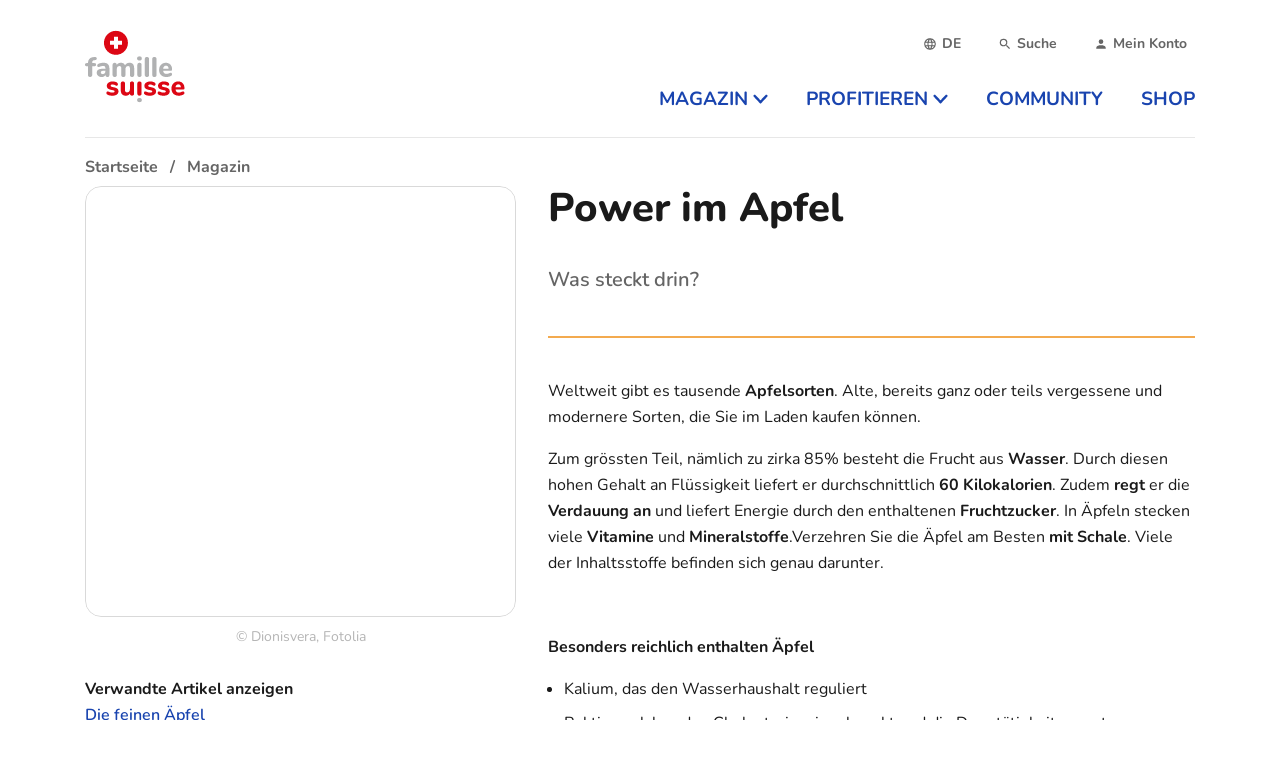

--- FILE ---
content_type: text/html;charset=utf-8
request_url: https://famillesuisse.ch/infos/power-im-apfel
body_size: 15186
content:
<!DOCTYPE html><html  lang="de" class="is-familleSuisse"><head><meta charset="utf-8"><meta name="viewport" content="width=device-width, initial-scale=1"><title>Power im Apfel | familleSuisse</title><style>.section.is-page-header{padding-bottom:0;padding-top:0}.section.is-page-header>.container{z-index:100}@media screen and (max-width:767px){.section.is-page-header>.container{position:static}}.page-header{align-items:flex-end;border-bottom:1px solid rgba(26,26,26,.1);display:flex;justify-content:center;padding:1rem 0;position:relative}@media print,screen and (min-width:768px){.page-header{justify-content:space-between;padding:1.5rem 0;z-index:200}}.page-header-logo,.page-header-logo img{display:block}@media screen and (max-width:767px){.page-header-menu{background:#fff;border-radius:1.75rem;bottom:10rem;height:calc(100vh - 15rem);left:1.25rem;overflow:auto;padding:1.25rem;position:fixed;right:1.25rem;transition:.3s;z-index:100}}.page-header-burger{bottom:1rem;left:50%;position:fixed;transform:translate(-50%);z-index:1000}.page-header-burger svg{transition:.3s}.page-header-burger svg rect{transform-origin:center center;transition:.3s}.page-header-burger svg #burger-line-1{transform-origin:left}.page-header-burger svg #burger-line-4{transform-origin:right}.page-header-burger.is-active #burger-line-1{opacity:0;transform:scaleX(0)}.page-header-burger.is-active #burger-line-2{transform:rotate(-45deg)}.page-header-burger.is-active #burger-line-3{transform:rotate(45deg)}.page-header-burger.is-active #burger-line-4{opacity:0;transform:scaleX(0)}.page-header-burger button{border-radius:100%;height:3rem;padding:.5rem;width:3rem}.page-header-burger button img{height:1.5rem;width:1.5rem}.page-header-overlay{background:#000c;height:100%;left:0;position:fixed;top:0;width:100%;z-index:90}@media print,screen and (min-width:768px){.page-header-overlay{background:#ededed99}}.page-header-overlay.fade-enter-active,.page-header-overlay.fade-leave-active{transition:.3s}.page-header-overlay.fade-enter,.page-header-overlay.fade-leave-to{opacity:0}@media screen and (max-width:767px){.menu-enter-active,.menu-leave-active{transition:.3s}.menu-enter,.menu-leave-to{opacity:0;transform:translateY(100%)}}.submenu-enter-active,.submenu-leave-active{transform-origin:top;transition:.3s}.submenu-enter,.submenu-leave-to{opacity:0}@media print,screen and (min-width:768px){.submenu-enter,.submenu-leave-to{transform:scaleY(.9)}}</style><style>.fs[data-v-328dad27]{height:48px}@media print,screen and (min-width:768px){.fs[data-v-328dad27]{height:77px;max-width:100px}}.emp[data-v-328dad27]{height:35px}@media print,screen and (min-width:768px){.emp[data-v-328dad27]{height:40px}}</style><style>@media screen and (max-width:767px){.page-header-meta{border-bottom:1px solid #b5b5b5;margin-bottom:1rem}}@media print,screen and (min-width:768px){.page-header-meta{margin-bottom:1rem}}.meta{display:flex;justify-content:flex-end}@media screen and (max-width:767px){.meta{justify-content:space-between}}.meta-link{align-items:center;-webkit-appearance:none;-moz-appearance:none;appearance:none;background:none;border:0;color:#656565;cursor:pointer;display:flex;font-size:.875rem;font-weight:700;line-height:1}@media print,screen and (min-width:768px){.meta-link{margin-left:1rem;padding:.5rem}}.meta-link:hover{color:#1a1a1a}.meta-link .icon svg{fill:currentColor;font-size:14px;height:1em;width:1em}</style><style>.upper{text-transform:uppercase}</style><style>@media screen and (max-width:767px){.navbar-menu>li{border-bottom:1px solid #f2f2f2}}@media print,screen and (min-width:768px){.navbar-menu{display:flex;margin-bottom:-5px}}.navbar-menu>li.is-active>a{color:var(--theme-primary)}@media print,screen and (min-width:768px){.navbar-menu>li.is-active>a svg{transform:rotate(180deg)}.navbar-menu>li.is-active>a:after{border-color:transparent transparent var(--theme-primary) transparent;border-style:solid;border-width:0 8px 10px;bottom:-1.25rem;content:"";display:block;height:0;left:50%;position:absolute;transform:translate(-50%);width:0}}.navbar-menu>li:last-child>a{padding-right:0}.navbar-menu>li>a{align-items:center;display:flex;font-size:1.25rem;font-weight:700;justify-content:space-between;line-height:1;padding:1em 0;position:relative;text-transform:uppercase}.navbar-menu>li>a svg{fill:currentColor;height:.8em;margin-left:.25em;width:.8em}@media print,screen and (min-width:768px){.navbar-menu>li>a{font-size:.875rem;justify-content:flex-start;padding:.5em 1em}}@media screen and (min-width:1024px){.navbar-menu>li>a{font-size:1rem}}@media screen and (min-width:1174px){.navbar-menu>li>a{font-size:1.1875rem}}@media print,screen and (min-width:768px){.navbar-submenu{background:#fff;border-radius:0 0 1rem;border-top:3px solid var(--theme-primary);box-shadow:0 4px 20px #1a1a1a1a;height:auto;left:0;overflow:auto;padding:1.5rem;position:absolute;top:100%;width:100%;z-index:100}.navbar-submenu ul{-moz-columns:3;column-count:3}}.navbar-submenu ul a{display:block;padding:.25em 0}@media print,screen and (min-width:768px){.navbar-submenu-header{margin-bottom:1.5rem}}</style><style>.footer-logo{max-width:100px}.section.is-footer{position:relative}@media screen and (max-width:767px){.section.is-footer{padding-bottom:5rem}}</style><style>.footer-navigation-right{display:grid;grid-gap:1rem;grid-template-columns:1fr 1fr}@media screen and (max-width:767px){.footer-navigation-right a:nth-child(2n){text-align:right}}@media print,screen and (min-width:768px){.footer-navigation-right{grid-template-columns:1fr 1fr 1fr}}.footer-navigation-right a{color:#1a1a1a;font-size:1rem;font-weight:800}</style><style>@media screen and (min-width:1024px){.buttons[data-v-8692d974]{margin-left:65px}}</style><style>.section.is-breadcrumb{font-weight:700;padding-bottom:0;padding-top:0;position:relative;z-index:10}.section.is-breadcrumb .container{position:relative}.section.is-breadcrumb .breadcrumb{left:0;padding-top:1rem;position:absolute;top:0;width:100%}@media screen and (max-width:767px){.section.is-breadcrumb{padding:0}.section.is-breadcrumb .breadcrumb{flex-wrap:nowrap;overflow:auto}.section.is-breadcrumb .breadcrumb ::-webkit-scrollbar{display:none}.section.is-breadcrumb .breadcrumb li{padding-bottom:1rem}.section.is-breadcrumb .breadcrumb li:first-child{padding-left:1rem}.section.is-breadcrumb .breadcrumb li:last-child{padding-right:1rem}}.section.is-breadcrumb+.page .section:first-child:not(.subsequent){padding-top:4rem}@media screen and (min-width:1024px){.section.is-breadcrumb+.page .section:first-child:not(.subsequent){padding-top:6rem}}</style><style>@media screen and (min-width:1024px){.l-article{display:grid;grid-gap:2rem;grid-template-columns:2fr 3fr;grid-template-rows:auto auto 1fr}}.l-article-image{grid-column:1;grid-row:1/3;margin-bottom:1rem}@media print,screen and (min-width:768px){.l-article-image{float:right;margin-left:1.5rem;width:16rem}}@media screen and (min-width:1024px){.l-article-image{float:none;margin-bottom:0;margin-left:0;width:auto}}.l-article-content{grid-column:2;grid-row:2/4;margin-top:2rem}@media print,screen and (min-width:768px){.l-article-content{margin-top:1.5rem}}@media screen and (min-width:1024px){.l-article-content{margin-top:0}}.l-article-title{grid-column:2;grid-row:1/2;margin-bottom:2rem}@media screen and (min-width:1024px){.l-article-title{margin-bottom:0}}.caption{color:#b5b5b5;margin-top:.5rem}.caption,.hr-text{font-size:.875rem;text-align:center}.hr-text{background-color:#fff;border:0;color:var(--theme-yellow);height:1.5em;line-height:1em;margin:1.5rem 0 2rem;outline:0;position:relative}.hr-text:before{background:var(--theme-yellow);content:"";height:2px;left:0;position:absolute;top:50%;width:100%}.hr-text:after{background-color:#fff;color:var(--theme-yellow);content:attr(data-content);display:inline-block;line-height:1.5em;padding:0 .5em;position:relative}</style><style>.l-article-meta-item .title{margin-bottom:.25rem}.l-article-meta-item:not(:first-child){margin-top:1rem}@media print,screen and (min-width:768px){.l-article-meta-item:not(:first-child){margin-top:1.25rem}}@media screen and (min-width:1024px){.l-article-meta-item:not(:first-child){margin-top:1.5rem}}</style><style>.link-list .tag{max-width:calc(100vw - 2rem)}@media print,screen and (min-width:768px){.link-list .tag{max-width:16rem}}.link-list .tag span{min-width:0;overflow:hidden;text-overflow:ellipsis;white-space:nowrap}</style><style>.comment-form{border-top:2px solid #dbdbdb;padding-top:2rem}.small-padding{padding-top:0}.grey-header{color:#4a4a4a;font-weight:600;margin-bottom:3rem}</style><link rel="stylesheet" href="/_nuxt/entry.DgPUa4OR.css" crossorigin><link rel="stylesheet" href="/_nuxt/index.BUFZLc8F.css" crossorigin><link rel="stylesheet" href="/_nuxt/index.Dgp3QzBp.css" crossorigin><link rel="stylesheet" href="/_nuxt/index.Cx6V-O7u.css" crossorigin><link rel="modulepreload" as="script" crossorigin href="/_nuxt/CcRZVVbr.js"><link rel="modulepreload" as="script" crossorigin href="/_nuxt/cVfbv7hw.js"><link rel="modulepreload" as="script" crossorigin href="/_nuxt/D82THB3i.js"><link rel="modulepreload" as="script" crossorigin href="/_nuxt/BGrjme6j.js"><link rel="modulepreload" as="script" crossorigin href="/_nuxt/D8yK3zAA.js"><link rel="modulepreload" as="script" crossorigin href="/_nuxt/4rIte7rE.js"><link rel="modulepreload" as="script" crossorigin href="/_nuxt/-qmuS9-L.js"><link rel="modulepreload" as="script" crossorigin href="/_nuxt/Dhge_83O.js"><link rel="modulepreload" as="script" crossorigin href="/_nuxt/BssINwOa.js"><link rel="modulepreload" as="script" crossorigin href="/_nuxt/gi4I-ca6.js"><link rel="modulepreload" as="script" crossorigin href="/_nuxt/DABIAHk4.js"><link rel="modulepreload" as="script" crossorigin href="/_nuxt/B_v3jW-6.js"><link rel="modulepreload" as="script" crossorigin href="/_nuxt/PuwOIuh1.js"><link rel="preload" as="fetch" fetchpriority="low" crossorigin="anonymous" href="/_nuxt/builds/meta/26922e60-9164-4548-946b-485ebedaa351.json"><link rel="prefetch" href="/_nuxt/nuxt-svg-icon-sprite/sprite-default.3ftimiYldHYI0RCZ5WKFmxY5LddTgzLbH20LlFq4DGc.svg" as="image" type="image/svg+xml" data-hid="/_nuxt/nuxt-svg-icon-sprite/sprite-default.3ftimiYldHYI0RCZ5WKFmxY5LddTgzLbH20LlFq4DGc.svg"><meta name="msapplication-TileColor" content="#da532c"><meta name="theme-color" content="#ffffff"><link rel="icon" type="image/x-icon" href="/favicon.ico" data-hid="icon"><link rel="apple-touch-icon" sizes="180x180" href="/apple-touch-icon.png" data-hid="apple-touch-icon"><link rel="icon" type="image/png" href="/favicon-32x32.png" sizes="32x32" data-hid="icon2"><link rel="icon" type="image/png" href="/favicon-16x16.png" sizes="16x16" data-hid="icon3"><link rel="manifest" href="/site.webmanifest"><link rel="mask-icon" href="/safari-pinned-tab.svg1" color="#5bbad5" data-hid="manifest"><link rel="shortcut,icon" href="/favicon.ico" data-hid="shortcut-icon"><link rel="canonical" href="https://famillesuisse.ch/infos/power-im-apfel"><meta name="description" content="Was steckt drin?"><meta property="og:site_name" content="familleSuisse"><meta property="og:type" content="Artikel"><meta property="og:url" content="https://famillesuisse.ch/infos/power-im-apfel"><meta property="og:title" content="Power im Apfel"><meta property="og:description" content="Was steckt drin?"><meta property="og:image" content="https://portal.rokka.io/facebook_image/2fff39b67b5fd4fd0272c38707d4090971fe47d4/dionisvera-power-im-apfel-teil-2-3.jpg?h=301577b7&itok=UUzLDF8d"><meta property="og:image:width" content="600"><meta property="og:image:height" content="315"><script type="module" src="/_nuxt/CcRZVVbr.js" crossorigin></script></head><body><div id="nuxt-root"><!--[--><div class="bk-main-canvas relative font-[&quot;Open Sans&quot;]"><span></span><div class="nuxt-loading-indicator" style="position:fixed;top:0;right:0;left:0;pointer-events:none;width:auto;height:3px;opacity:0;background:#f3aa4f;background-size:0% auto;transform:scaleX(0%);transform-origin:left;transition:transform 0.1s, height 0.4s, opacity 0.4s;z-index:999999;"></div><section class="section is-page-header"><div class="container"><div class="page-header"><a href="/" class="page-header-logo" data-v-328dad27><svg xmlns="http://www.w3.org/2000/svg" data-symbol="logo" class="fs" alt="famillesuisse" data-v-328dad27><use href="/_nuxt/nuxt-svg-icon-sprite/sprite-default.3ftimiYldHYI0RCZ5WKFmxY5LddTgzLbH20LlFq4DGc.svg#logo"></use></svg></a><div class="page-header-menu" style=""><div class="page-header-meta"><ul class="meta"><li><div><div class="dropdown is-active"><div class="dropdown-trigger"><button class="meta-link"><span class="icon"><svg xmlns="http://www.w3.org/2000/svg" data-symbol="web"><use href="/_nuxt/nuxt-svg-icon-sprite/sprite-default.3ftimiYldHYI0RCZ5WKFmxY5LddTgzLbH20LlFq4DGc.svg#web"></use></svg></span><span class="upper">de</span></button></div><!----></div></div></li><li><a href="/suche" class="meta-link"><div class="icon"><svg xmlns="http://www.w3.org/2000/svg" data-symbol="search"><use href="/_nuxt/nuxt-svg-icon-sprite/sprite-default.3ftimiYldHYI0RCZ5WKFmxY5LddTgzLbH20LlFq4DGc.svg#search"></use></svg></div><span>Suche</span></a></li><li><a href="/user" class="meta-link"><div class="icon"><svg xmlns="http://www.w3.org/2000/svg" data-symbol="account"><use href="/_nuxt/nuxt-svg-icon-sprite/sprite-default.3ftimiYldHYI0RCZ5WKFmxY5LddTgzLbH20LlFq4DGc.svg#account"></use></svg></div><span>Mein Konto</span></a></li></ul></div><nav class="navbar" role="navigation" aria-label="main navigation"><ul class="navbar-menu"><!--[--><li class=""><a href="/magazin" class="navbar-item"><span>Magazin</span><svg xmlns="http://www.w3.org/2000/svg" data-symbol="caret-down"><use href="/_nuxt/nuxt-svg-icon-sprite/sprite-default.3ftimiYldHYI0RCZ5WKFmxY5LddTgzLbH20LlFq4DGc.svg#caret-down"></use></svg></a><div class="navbar-submenu" style="display:none;"><div class="navbar-submenu-header"><a href="/magazin" class="is-size-4-desktop has-text-weight-bold"><span class="is-hidden-mobile">Magazin</span><span class="is-hidden-tablet">Übersicht</span></a></div><ul><!--[--><li><a class="navbar-item link" href="/magazin/bekleidung-und-schuhe"><!--[-->Bekleidung und Schuhe<!--]--></a></li><li><a class="navbar-item link" href="/magazin/erziehung"><!--[-->Erziehung<!--]--></a></li><li><a class="navbar-item link" href="/magazin/essen-und-kochen"><!--[-->Essen und Kochen<!--]--></a></li><li><a class="navbar-item link" href="/magazin/finanzen-versicherung-und-vorsorge"><!--[-->Finanzen, Versicherung und Vorsorge<!--]--></a></li><li><a class="navbar-item link" href="/magazin/auto-motorrad"><!--[-->Auto &amp; Motorrad<!--]--></a></li><li><a class="navbar-item link" href="/magazin/freizeit"><!--[-->Freizeit<!--]--></a></li><li><a class="navbar-item link" href="/magazin/gesundheit"><!--[-->Gesundheit<!--]--></a></li><li><a class="navbar-item link" href="/magazin/kultur-kunst-unterhaltung"><!--[-->Kultur, Kunst &amp; Unterhaltung<!--]--></a></li><li><a class="navbar-item link" href="/magazin/partnerschaft"><!--[-->Partnerschaft<!--]--></a></li><li><a class="navbar-item link" href="/magazin/psychologie"><!--[-->Psychologie<!--]--></a></li><li><a class="navbar-item link" href="/magazin/raetsel-spiele-lustiges"><!--[-->Rätsel, Spiele &amp; Lustiges<!--]--></a></li><li><a class="navbar-item link" href="/magazin/recht"><!--[-->Recht<!--]--></a></li><li><a class="navbar-item link" href="/magazin/reisen-ausfluege"><!--[-->Reisen &amp; Ausflüge<!--]--></a></li><li><a class="navbar-item link" href="/magazin/schule"><!--[-->Schule<!--]--></a></li><li><a class="navbar-item link" href="/magazin/technische-geraetschaften"><!--[-->Technische Gerätschaften<!--]--></a></li><li><a class="navbar-item link" href="/magazin/arbeit-und-leben"><!--[-->Arbeit und Leben<!--]--></a></li><li><a class="navbar-item link" href="/magazin/wissen"><!--[-->Wissen<!--]--></a></li><li><a class="navbar-item link" href="/magazin/wohnen"><!--[-->Wohnen<!--]--></a></li><!--]--></ul></div></li><li class=""><a href="/profitieren" class="navbar-item"><span>Profitieren</span><svg xmlns="http://www.w3.org/2000/svg" data-symbol="caret-down"><use href="/_nuxt/nuxt-svg-icon-sprite/sprite-default.3ftimiYldHYI0RCZ5WKFmxY5LddTgzLbH20LlFq4DGc.svg#caret-down"></use></svg></a><div class="navbar-submenu" style="display:none;"><div class="navbar-submenu-header"><a href="/profitieren" class="is-size-4-desktop has-text-weight-bold"><span class="is-hidden-mobile">Profitieren</span><span class="is-hidden-tablet">Übersicht</span></a></div><ul><!--[--><li><a class="navbar-item link" href="/profitierangebote/pflege-betreuung-therapien"><!--[-->Pflege, Betreuung &amp; Therapien<!--]--></a></li><li><a class="navbar-item link" href="/profitierangebote/sehhilfen-brillen-linsen"><!--[-->Sehhilfen (Brillen, Linsen)<!--]--></a></li><li><a class="navbar-item link" href="/profitierangebote/freizeit"><!--[-->Freizeit<!--]--></a></li><li><a class="navbar-item link" href="/profitierangebote/mobilitaet-transport-und-verkehr"><!--[-->Mobilität, Transport und Verkehr<!--]--></a></li><li><a class="navbar-item link" href="/profitierangebote/genuss"><!--[-->Genuss<!--]--></a></li><li><a class="navbar-item link" href="/profitierangebote/restaurant"><!--[-->Restaurant<!--]--></a></li><li><a class="navbar-item link" href="/profitierangebote/alles-um-die-gesundheit"><!--[-->Alles um die Gesundheit<!--]--></a></li><li><a class="navbar-item link" href="/profitierangebote/mode-schmuck-und-accessoires"><!--[-->Mode, Schmuck und Accessoires<!--]--></a></li><li><a class="navbar-item link" href="/profitierangebote/lebensberatung"><!--[-->Lebensberatung<!--]--></a></li><li><a class="navbar-item link" href="/profitierangebote/zeitschriften-zeitungen"><!--[-->Zeitschriften / Zeitungen<!--]--></a></li><li><a class="navbar-item link" href="/profitierangebote/finanzen-versicherungen"><!--[-->Finanzen &amp; Versicherungen<!--]--></a></li><!--]--></ul></div></li><li class=""><a href="/community" class="navbar-item"><span>Community</span><!----></a><!----></li><li class=""><a href="https://shop.famillesuisse.ch/" class="navbar-item"><span>Shop</span><!----></a><!----></li><!--]--></ul></nav></div></div></div><span></span><!----></section><!--[--><div class="section is-breadcrumb"><div class="container"><!--[--><nav class="breadcrumb" aria-label="breadcrumbs"><ol itemscope itemtype="http://schema.org/BreadcrumbList" class="flex whitespace-nowrap items-center"><!--[--><li itemprop="itemListElement" itemscope itemtype="http://schema.org/ListItem"><a href="/" class="" itemprop="item"><span itemprop="name">Startseite</span></a><meta itemprop="position" content="2"></li><li itemprop="itemListElement" itemscope itemtype="http://schema.org/ListItem"><a href="/magazin" class="" itemprop="item"><span itemprop="name">Magazin</span></a><meta itemprop="position" content="3"></li><!--]--></ol></nav><!--]--></div></div><!--]--><div><main class="page" __typename="NodeArticle"><!--[--><!--]--><section class="section"><div class="container"><div class="l-article"><div class="l-article-image"><figure class="image is-rounded is-square"><figure><picture class="is-block"><!--[--><source srcset="https://portal.rokka.io/fe_nuxt_crop/variables-w-445-h-445/2fff39b67b5fd4fd0272c38707d4090971fe47d4/image.jpg 1x, https://portal.rokka.io/fe_nuxt_crop/variables-w-445-h-445--options-dpr-1.5/2fff39b67b5fd4fd0272c38707d4090971fe47d4/image.jpg 1.5x, https://portal.rokka.io/fe_nuxt_crop/variables-w-445-h-445--options-dpr-2/2fff39b67b5fd4fd0272c38707d4090971fe47d4/image.jpg 2x" media="" width="445" height="445"><!--]--><img alt="Äpfel helfen beim gesund bleiben " title="Äpfel helfen beim gesund bleiben " src="https://portal.rokka.io/fe_nuxt_crop/variables-w-445-h-445/2fff39b67b5fd4fd0272c38707d4090971fe47d4/image.jpg" class=""></picture><!----></figure></figure><div class="caption"><span class="copyright">© Dionisvera, Fotolia </span></div></div><div class="l-article-title"><h1 class="title is-h1">Power im Apfel </h1></div><div class="l-article-meta"><!--[--><div class="l-article-meta-item"><h4 class="title is-6">Verwandte Artikel anzeigen</h4><!--[--><ul class="link-list" title><!--[--><li><a class="link" href="/infos/die-feinen-aepfel" target="blank"><!--[--><span>Die feinen Äpfel </span><!--]--></a></li><li><a class="link" href="/infos/schweizer-aepfel" target="blank"><!--[--><span>Schweizer Äpfel </span><!--]--></a></li><li><a class="link" href="/infos/die-birne" target="blank"><!--[--><span>Die Birne </span><!--]--></a></li><li><a class="link" href="/infos/nashis-die-japanische-birne" target="blank"><!--[--><span>Nashis - die japanische Birne </span><!--]--></a></li><li><a class="link" href="/infos/schweizer-aepfel-die-suessen" target="blank"><!--[--><span>Schweizer Äpfel – die Süssen </span><!--]--></a></li><li><a class="link" href="/infos/schweizer-aepfel-die-suess-saeuerlichen" target="blank"><!--[--><span>Schweizer Äpfel – die Süss-säuerlichen  </span><!--]--></a></li><li><a class="link" href="/infos/schweizer-aepfel-die-sauren" target="blank"><!--[--><span>Schweizer Äpfel – die Sauren </span><!--]--></a></li><!--]--></ul><!--]--></div><!----><div class="l-article-meta-item"><h4 class="title is-6">Kategorien</h4><!--[--><ul class="link-list"><!--[--><li><a class="tag is-warning" href="/magazin/essen-und-kochen" target="blank"><!--[--><span>Essen und Kochen</span><!--]--></a></li><!--]--></ul><!--]--></div><!----><div class="l-article-meta-item"><h4 class="title is-6">Autor</h4><!--[--><p>Natalie Zumbrunn</p><!--]--></div><!--]--></div><div class="l-article-content"><div class="lead content">Was steckt drin?</div><hr class="is-primary"><!----><!--[--><div class="content"><p>Weltweit gibt es tausende <strong>Apfelsorten</strong>. Alte, bereits ganz oder teils vergessene und modernere Sorten, die Sie im Laden kaufen können.</p><p>Zum grössten Teil, nämlich zu zirka 85% besteht die Frucht aus <strong>Wasser</strong>. Durch diesen hohen Gehalt an Flüssigkeit liefert er durchschnittlich <strong>60 Kilokalorien</strong>. Zudem <strong>regt </strong>er die <strong>Verdauung an </strong>und liefert Energie durch den enthaltenen <strong>Fruchtzucker</strong>. In Äpfeln stecken viele <strong>Vitamine </strong>und <strong>Mineralstoffe</strong>.Verzehren Sie die Äpfel am Besten <strong>mit Schale</strong>. Viele der Inhaltsstoffe befinden sich genau darunter.</p><p>&nbsp;</p><p><strong>Besonders reichlich enthalten Äpfel </strong></p><ul><li>Kalium, das den Wasserhaushalt reguliert</li><li>Pektin, welches den Cholesterinspiegel senkt und die Darmtätigkeit anregt</li></ul><p>&nbsp;</p><p><strong>Hausmittel Apfel</strong><br>„An apple a day keeps the doctor away“ heisst soviel wie: „ein Apfel am Tag hält den Arzt fern“. Dieser verheissungsvolle Satz sagt aus, dass wir gesund bleiben, wenn wir täglich einen Apfel essen.</p><ul><li>Bei <strong>Durchfall </strong>kann ein geraffelter Apfel helfen.</li><li><strong>Apfelessig </strong>kann Hals- und Rachenentzündungen lindern. Mischen Sie dafür in eine Tasse heisses Wasser 1EL Honig und 1EL Apfelessig. Trinken Sie diese Mischung schluckweise.</li><li>Bei <strong>Heiserkeit </strong>hilft es, wenn Sie den Apfel entkernen und in Scheiben schneiden. Braten Sie ihn beidseitig an und beträufeln Sie ihn mit Honig. Geniessen Sie ihn noch warm.</li><li>Wenn Sie während der <strong>Schwangerschaft </strong>an <strong>morgendlicher Übelkeit </strong>leiden, hilft ein Apfel, diese zu vertreiben.</li><li>Apfeltee hilft gegen <strong>Nervosität</strong>.<br>Schneiden Sie einen Apfel in Scheiben und übergiessen Sie ihn mit kochendem Wasser. Lassen Sie den Apfel zwei Stunden ziehen. Wenn Sie den Tee lieber warm mögen, erhitzen Sie in noch einmal vor dem Trinken.</li><li>Durch die enthaltenen Fruchtsäuren haben Äpfel einen reinigenden Effekt auf die Zähne. Achten Sie sich aber darauf, dass Sie nach dem Konsum von Früchten 30 Minuten Ihre Zähne nicht putzen. Die Fruchtsäuren könnten sonst zu fest am Zahnschmelz scheuern.</li></ul><p>&nbsp;</p><p><strong>Apfel-Mohn-Cake (für eine Cakeform von 26cm Länge) </strong><br>Legen Sie die Backform mit Backpapier aus. Heizen Sie Ihren Ofen auf 180 Grad vor.<br>Rühren Sie 125g weiche <strong>Butter </strong>bis sich Spitzchen bilden. Geben Sie 175g <strong>Zucker</strong>, 1 Päckchen <strong>Vanillezucker</strong>, 1 Prise <strong>Salz </strong>und 3 <strong>Eier </strong>zum Butter. Rühren Sie die Masse schaumig. Geben Sie 25g <strong>Mohnsamen </strong>in die Schüssel. Sieben Sie 150g <strong>Mehl </strong>und 1 TL <strong>Backpulver </strong>dazu und vermengen Sie alles zu einem gleichmässigen Teig. Schälen Sie 800g <strong>Äpfel</strong>. Halbieren Sie sie und schneiden Sie das Kerngehäuse heraus. Hobeln oder schneiden Sie die Äpfel in 1mm dicke Scheiben. Mischen Sie die Äpfel unter den Teig. Geben Sie den Teig in die vorbereitet Backform. Backen Sie den Kuchen für 55 – 60 Minuten.</p><p>Gefunden bei <a href="http://www.swissmilk.ch/de/rezepte/LM200101_37_MEN101B034B/apfel-cake-mit-mohn.html">swissmilk.ch </a></p><p>&nbsp;</p><p>Tun Sie sich Gutes! Geniessen Sie Äpfel in allen Varianten.</p></div><!--]--></div></div></div></section><!--[--><!----><section class="section"><div class="container"><!--[--><!--]--><div><div class="comment-form"><!--[--><h4 class="title is-4">Neuen Kommentar hinzufügen: </h4><div class="columns"><div class="column is-8"><!--[--><!--]--><form use-local-storage class="formkit-form" id="commentForm" name="form_3"><!--[--><div class="columns is-multiline"><div class="column is-half small-padding" data-family="text" data-type="text" data-empty="true"><div class="field_wrapper"><label class="label" for="name">Name<span class="formkit-asterisk">*</span></label><div class="control"><!----><!----><input autocomplete="name" class="formkit-input input" type="text" name="name" value id="name" aria-required="true"><!----><!----></div></div><!----><!----></div><div class="column is-half small-padding" data-family="text" data-type="email" data-empty="true"><div class="formkit-wrapper"><label class="formkit-label label" for="input_4">E-Mail<span class="formkit-asterisk">*</span></label><div class="formkit-inner"><!----><!----><input class="formkit-input input" type="email" name="mail" value id="input_4" aria-required="true"><!----><!----></div></div><!----><!----></div><div class="column is-full small-padding" data-family="text" data-type="text" data-empty="true"><div class="field_wrapper"><label class="label" for="input_5">Betreff<span class="formkit-asterisk">*</span></label><div class="control"><!----><!----><input class="formkit-input input" type="text" name="subject" value id="input_5" aria-required="true"><!----><!----></div></div><!----><!----></div><p class="is-hidden"><label>Don&#39;t fill this out if you&#39;re human: <input name="fake-field"></label></p><div class="column is-full small-padding" data-type="textarea" data-empty="true"><div class="formkit-wrapper"><label class="formkit-label label" for="input_6">Kommentar<span class="formkit-asterisk">*</span></label><div class="formkit-inner"><!----><!----><textarea class="textarea" name="comment" id="input_6" aria-required="true"></textarea><!----><!----></div></div><!----><!----></div></div><p class="is-size-7-tablet is-size-6 mb-4">Mit dem Klick auf &quot;Kommentar senden&quot; erklären Sie einverstanden mit unserer <a href="/anb" class="">Nutzungsbedingungen</a> und unseren <a href="/datenschutz" class="">Datenschutzbestimmungen</a>. </p><div class="control"><div class="field" data-family="button" data-type="submit" data-empty="true"><!----><div class="formkit-wrapper"><button class="button" type="submit" name="submit_4" id="input_7"><!----><!----><!--[-->Kommentar senden<!--]--><!----><!----></button></div><!----></div></div><!--]--><!----><!----></form></div></div><!--]--></div></div></div></section><!--]--></main></div></div><footer class="section has-background-white-bis is-footer"><div class="container"><div class="columns"><div class="column is-2 is-3-desktop has-text-centered-mobile"><a href="/" class="" data-v-328dad27><svg xmlns="http://www.w3.org/2000/svg" data-symbol="logo" class="fs" alt="famillesuisse" data-v-328dad27><use href="/_nuxt/nuxt-svg-icon-sprite/sprite-default.3ftimiYldHYI0RCZ5WKFmxY5LddTgzLbH20LlFq4DGc.svg#logo"></use></svg></a></div><div class="column is-6"><div class="footer-navigation-right"><!--[--><a class="is-block" href="/suche"><!--[-->Suche<!--]--></a><a class="is-block" href="/magazin"><!--[-->Magazin<!--]--></a><a class="is-block" href="https://shop.famillesuisse.ch" target="_blank"><!--[-->Shop<!--]--></a><a class="is-block" href="/profitieren"><!--[-->Profitieren<!--]--></a><a class="is-block" href="/ueber-uns-fs"><!--[-->Über uns<!--]--></a><a class="is-block" href="/datenschutz"><!--[-->Datenschutz<!--]--></a><a class="is-block" href="/impressum-famillesuisse"><!--[-->Impressum<!--]--></a><a class="is-block" href="/anb"><!--[-->ANB<!--]--></a><a class="is-block" href="/contact"><!--[-->Kontakt<!--]--></a><!--]--></div></div><div class="column has-text-centered-mobile"><div class="buttons" data-v-8692d974><a class="button is-link is-fullwidth" href="/user/register" data-v-8692d974><!--[-->Jetzt registrieren<!--]--></a><a class="button is-link is-inverted is-fullwidth" href="/user/login" data-v-8692d974><!--[-->Anmelden für Mitglieder<!--]--></a></div></div></div></div></footer><span></span><!--]--></div><div id="teleports"></div><script type="application/json" data-nuxt-data="nuxt-app" data-ssr="true" id="__NUXT_DATA__">[["ShallowReactive",1],{"data":2,"state":181,"once":606,"_errors":607,"serverRendered":101,"path":7},["ShallowReactive",3],{"useAsyncGraphqlQuery:routeNodeArticle:piLW7pYPFHMNa7EZqlF0aO2_n0GIl9Gy5GnNQBZLA-g":4,"$LBvkaOo1Wc":177,"$QXof6qIuIE":178},{"route":5},{"__typename":6,"path":7,"routeName":8,"metatags":9,"breadcrumb":90,"languageSwitchLinks":99,"drupalRouteEntity":106,"entity":111},"EntityCanonicalUrl","/infos/power-im-apfel","entity.node.canonical",[10,19,25,35,43,50,56,63,69,76,83],{"id":11,"tag":12,"attributes":13},"title","meta",[14,16],{"key":15,"value":11},"name",{"key":17,"value":18},"content","Power im Apfel | familleSuisse",{"id":20,"tag":12,"attributes":21},"description",[22,23],{"key":15,"value":20},{"key":17,"value":24},"Was steckt drin?",{"id":26,"tag":27,"attributes":28},"canonical_url","link",[29,32],{"key":30,"value":31},"rel","canonical",{"key":33,"value":34},"href","https://famillesuisse.ch/infos/power-im-apfel",{"id":36,"tag":12,"attributes":37},"og_site_name",[38,41],{"key":39,"value":40},"property","og:site_name",{"key":17,"value":42},"familleSuisse",{"id":44,"tag":12,"attributes":45},"og_type",[46,48],{"key":39,"value":47},"og:type",{"key":17,"value":49},"Artikel",{"id":51,"tag":12,"attributes":52},"og_url",[53,55],{"key":39,"value":54},"og:url",{"key":17,"value":34},{"id":57,"tag":12,"attributes":58},"og_title",[59,61],{"key":39,"value":60},"og:title",{"key":17,"value":62},"Power im Apfel",{"id":64,"tag":12,"attributes":65},"og_description",[66,68],{"key":39,"value":67},"og:description",{"key":17,"value":24},{"id":70,"tag":12,"attributes":71},"og_image_0",[72,74],{"key":39,"value":73},"og:image",{"key":17,"value":75},"https://portal.rokka.io/facebook_image/2fff39b67b5fd4fd0272c38707d4090971fe47d4/dionisvera-power-im-apfel-teil-2-3.jpg?h=301577b7&itok=UUzLDF8d",{"id":77,"tag":12,"attributes":78},"og_image_width",[79,81],{"key":39,"value":80},"og:image:width",{"key":17,"value":82},"600",{"id":84,"tag":12,"attributes":85},"og_image_height",[86,88],{"key":39,"value":87},"og:image:height",{"key":17,"value":89},"315",[91,95],{"url":92,"title":94},{"path":93},"/","Startseite",{"url":96,"title":98},{"path":97},"/magazin","Magazin",[100],{"active":101,"language":102,"title":104,"url":105},true,{"id":103},"de","German",{"path":7},{"uuid":107,"entityBundle":108,"entityTypeId":109,"id":110},"22d67ee6-8e17-4b14-a19a-bd0bb6dcbae8","article","node","2163",{"__typename":112,"nid":113,"uuid":107,"title":114,"author":115,"body":116,"lead":24,"media":117,"documents":128,"categories":129,"links":134,"series":135,"tags":164,"advertisement":128},"NodeArticle",2163,"Power im Apfel ","Natalie Zumbrunn","\u003Cp>Weltweit gibt es tausende \u003Cstrong>Apfelsorten\u003C/strong>. Alte, bereits ganz oder teils vergessene und modernere Sorten, die Sie im Laden kaufen können.\u003C/p>\u003Cp>Zum grössten Teil, nämlich zu zirka 85% besteht die Frucht aus \u003Cstrong>Wasser\u003C/strong>. Durch diesen hohen Gehalt an Flüssigkeit liefert er durchschnittlich \u003Cstrong>60 Kilokalorien\u003C/strong>. Zudem \u003Cstrong>regt \u003C/strong>er die \u003Cstrong>Verdauung an \u003C/strong>und liefert Energie durch den enthaltenen \u003Cstrong>Fruchtzucker\u003C/strong>. In Äpfeln stecken viele \u003Cstrong>Vitamine \u003C/strong>und \u003Cstrong>Mineralstoffe\u003C/strong>.Verzehren Sie die Äpfel am Besten \u003Cstrong>mit Schale\u003C/strong>. Viele der Inhaltsstoffe befinden sich genau darunter.\u003C/p>\u003Cp>&nbsp;\u003C/p>\u003Cp>\u003Cstrong>Besonders reichlich enthalten Äpfel \u003C/strong>\u003C/p>\u003Cul>\u003Cli>Kalium, das den Wasserhaushalt reguliert\u003C/li>\u003Cli>Pektin, welches den Cholesterinspiegel senkt und die Darmtätigkeit anregt\u003C/li>\u003C/ul>\u003Cp>&nbsp;\u003C/p>\u003Cp>\u003Cstrong>Hausmittel Apfel\u003C/strong>\u003Cbr>„An apple a day keeps the doctor away“ heisst soviel wie: „ein Apfel am Tag hält den Arzt fern“. Dieser verheissungsvolle Satz sagt aus, dass wir gesund bleiben, wenn wir täglich einen Apfel essen.\u003C/p>\u003Cul>\u003Cli>Bei \u003Cstrong>Durchfall \u003C/strong>kann ein geraffelter Apfel helfen.\u003C/li>\u003Cli>\u003Cstrong>Apfelessig \u003C/strong>kann Hals- und Rachenentzündungen lindern. Mischen Sie dafür in eine Tasse heisses Wasser 1EL Honig und 1EL Apfelessig. Trinken Sie diese Mischung schluckweise.\u003C/li>\u003Cli>Bei \u003Cstrong>Heiserkeit \u003C/strong>hilft es, wenn Sie den Apfel entkernen und in Scheiben schneiden. Braten Sie ihn beidseitig an und beträufeln Sie ihn mit Honig. Geniessen Sie ihn noch warm.\u003C/li>\u003Cli>Wenn Sie während der \u003Cstrong>Schwangerschaft \u003C/strong>an \u003Cstrong>morgendlicher Übelkeit \u003C/strong>leiden, hilft ein Apfel, diese zu vertreiben.\u003C/li>\u003Cli>Apfeltee hilft gegen \u003Cstrong>Nervosität\u003C/strong>.\u003Cbr>Schneiden Sie einen Apfel in Scheiben und übergiessen Sie ihn mit kochendem Wasser. Lassen Sie den Apfel zwei Stunden ziehen. Wenn Sie den Tee lieber warm mögen, erhitzen Sie in noch einmal vor dem Trinken.\u003C/li>\u003Cli>Durch die enthaltenen Fruchtsäuren haben Äpfel einen reinigenden Effekt auf die Zähne. Achten Sie sich aber darauf, dass Sie nach dem Konsum von Früchten 30 Minuten Ihre Zähne nicht putzen. Die Fruchtsäuren könnten sonst zu fest am Zahnschmelz scheuern.\u003C/li>\u003C/ul>\u003Cp>&nbsp;\u003C/p>\u003Cp>\u003Cstrong>Apfel-Mohn-Cake (für eine Cakeform von 26cm Länge) \u003C/strong>\u003Cbr>Legen Sie die Backform mit Backpapier aus. Heizen Sie Ihren Ofen auf 180 Grad vor.\u003Cbr>Rühren Sie 125g weiche \u003Cstrong>Butter \u003C/strong>bis sich Spitzchen bilden. Geben Sie 175g \u003Cstrong>Zucker\u003C/strong>, 1 Päckchen \u003Cstrong>Vanillezucker\u003C/strong>, 1 Prise \u003Cstrong>Salz \u003C/strong>und 3 \u003Cstrong>Eier \u003C/strong>zum Butter. Rühren Sie die Masse schaumig. Geben Sie 25g \u003Cstrong>Mohnsamen \u003C/strong>in die Schüssel. Sieben Sie 150g \u003Cstrong>Mehl \u003C/strong>und 1 TL \u003Cstrong>Backpulver \u003C/strong>dazu und vermengen Sie alles zu einem gleichmässigen Teig. Schälen Sie 800g \u003Cstrong>Äpfel\u003C/strong>. Halbieren Sie sie und schneiden Sie das Kerngehäuse heraus. Hobeln oder schneiden Sie die Äpfel in 1mm dicke Scheiben. Mischen Sie die Äpfel unter den Teig. Geben Sie den Teig in die vorbereitet Backform. Backen Sie den Kuchen für 55 – 60 Minuten.\u003C/p>\u003Cp>Gefunden bei \u003Ca href=\"http://www.swissmilk.ch/de/rezepte/LM200101_37_MEN101B034B/apfel-cake-mit-mohn.html\">swissmilk.ch \u003C/a>\u003C/p>\u003Cp>&nbsp;\u003C/p>\u003Cp>Tun Sie sich Gutes! Geniessen Sie Äpfel in allen Varianten.\u003C/p>",{"name":118,"mid":119,"copyright":120,"caption":120,"image":121},"dionisvera_-_power_im_apfel_teil_2.jpg",1907,"Dionisvera, Fotolia ",{"alt":122,"title":122,"file":123},"Äpfel helfen beim gesund bleiben ",{"rokka":124,"label":118},{"hash":125,"sourceHeight":126,"sourceWidth":127},"2fff39b67b5fd4fd0272c38707d4090971fe47d4",314,382,null,{"tid":130,"title":131,"url":132},"20","Essen und Kochen",{"path":133},"/magazin/essen-und-kochen",[],[136,140,144,148,152,156,160],{"title":137,"url":138},"Die feinen Äpfel ",{"path":139},"/infos/die-feinen-aepfel",{"title":141,"url":142},"Schweizer Äpfel ",{"path":143},"/infos/schweizer-aepfel",{"title":145,"url":146},"Die Birne ",{"path":147},"/infos/die-birne",{"title":149,"url":150},"Nashis - die japanische Birne ",{"path":151},"/infos/nashis-die-japanische-birne",{"title":153,"url":154},"Schweizer Äpfel – die Süssen ",{"path":155},"/infos/schweizer-aepfel-die-suessen",{"title":157,"url":158},"Schweizer Äpfel – die Süss-säuerlichen  ",{"path":159},"/infos/schweizer-aepfel-die-suess-saeuerlichen",{"title":161,"url":162},"Schweizer Äpfel – die Sauren ",{"path":163},"/infos/schweizer-aepfel-die-sauren",[165,167,169,171,173,175],{"tid":166},"6272",{"tid":168},"6175",{"tid":170},"6681",{"tid":172},"3798",{"tid":174},"7461",{"tid":176},"3764",[],{"rows":179,"totalRows":180},[],0,["Reactive",182],{"$sviewportState":183,"$spageLanguageLinks":184,"$sbreadcrumbLinks":90,"$snuxt_easy_texts_debug_enabled":186,"$snuxt_easy_texts":187,"$sdrupalUser":335,"$sdrupalMessages":337,"$sinitData":338},"desktop",{"/infos/power-im-apfel":185},{"de":7},false,{"de":188},{"about":189,"acceptGift":190,"acceptTosFlag":191,"accountNeeded":192,"activate":193,"activateAccount":194,"activationCode":195,"activationFinish":196,"activationNumber":197,"add_new_comment":198,"address":199,"addressLine1":199,"addressLine2":200,"agree_tos":201,"allBenefits":202,"anb":203,"and_our":204,"austria":205,"author":206,"back":207,"becomePremiumMember":208,"benefits":209,"categories":210,"choose":211,"close":212,"codeFromMail":213,"comment":214,"congratulation":215,"contact_data":216,"countryCode":217,"createNewAccount":218,"data_policy":219,"dob":220,"documents":221,"downloadVoucher":222,"email":223,"error.pageNotFound":224,"error":225,"familyName":226,"finish":227,"footer.copyright":228,"generateVoucher":229,"germany":230,"givenName":231,"hello":232,"hint":233,"hintImportant":234,"hintSpam":235,"invalidCode":236,"language.de":237,"language.fr":238,"language.it":239,"liechtenstein":240,"links":241,"locality":242,"logged_in":243,"login_for_members":244,"login":245,"loginButton":246,"loginError":247,"loginExistingAccount":248,"logout":249,"membership_state":250,"menuOverview":251,"more_information":252,"more_related_articles":253,"mr":254,"mrs":255,"my_family":256,"myAccount":257,"name":258,"new_password":259,"newAccountCongrats":260,"next":261,"password_change_denied":262,"password_do_not_match":263,"password":264,"passwordRepeat":265,"passwordResetError":247,"passwordResetSent":266,"payment_failed":267,"paymentFailed":268,"personal":269,"please_choose_membership":270,"please_choose":271,"plural.forced":272,"postalCode":275,"preferredLangcode":276,"premium_member":277,"premiumAccountNeeded":278,"premiumHint":279,"premiumMembershipRequired":280,"profession":281,"profitNow":282,"redeemVoucher":283,"register_account":284,"register_now":285,"register":286,"registerTextFinish":287,"registerTitleCreateAccount":288,"registerTitleFinish":289,"registration_create_account":290,"registrationAddress":291,"registrationAddressTitle":292,"registrationMembership":293,"registrationMembershipTitle":294,"registrationVerifyMail":295,"related_articles":296,"related_benefits":297,"resendMail":298,"reset_password":299,"salutation":300,"save_data":301,"search_category":302,"search_cta":303,"search_results":304,"search_term":305,"search_type":306,"search":307,"selectCategories":308,"send_comment":309,"settings":310,"showResults":311,"slides.next":312,"slides.prev":313,"start_set_password":314,"subject":315,"submit":316,"subscribe":317,"success":318,"switzerland":319,"takeAdvantage":320,"tos":321,"upgrade_now":322,"uploadImage":323,"uploadImageHint":324,"uploadImageRequired":325,"uploadUserImage":326,"user_menu":327,"user_picture":328,"userImageRequired":329,"validPostalCode":330,"webform.confirmationTitle":331,"webform.fallbackConfirmationMessage":331,"who_benefits":332,"your_benefit":333,"your_savings":334},"Über mich","Gerne erhalte ich ein kostenloses Willkommensgeschenk.","Ich akzeptiere die Allgemeinen Nutzungsbedingungen / ANB","Benutzerkonto erforderlich","Aktivieren","Konto aktivieren","Aktivierungscode","Abschluss","Aktivierungsnummer","Neuen Kommentar hinzufügen","Adresse","Adresse 2","Mit dem Klick auf \"Kommentar senden\" erklären Sie einverstanden mit unserer","Alle Profitierangebote","Allgemeine Nutzungsbedingungen zeigen","und unseren","Österreich","Autor","Zurück","Premium-Mitglied werden","Profitierangebot","Kategorien","Wähle","Schliessen","Code aus E-Mail","Kommentar","Glückwunsch","Kontaktdaten","Land","Neues Konto anlegen","Datenschutzbestimmungen","Geburtsdatum","Dokumente","Persönlicher Gutschein herunterladen","E-Mail","Seite nicht gefunden","Fehler","Nachname","Abschliessen","@year Liip AG","Gutschein generieren und herunterladen","Deutschland","Vorname","Hallo","Hinweis","Wichtig:","Bitte prüfen Sie, ob das Mail allenfalls in Ihrem Spamordner gelandet ist.","Der eingegebene Code ist ungültig.","Deutsch","Französisch","Italienisch","Liechtenstein","Links","Ort","Sie sind eingeloggt.","Anmelden für Mitglieder","Anmelden","Zum meinem Benutzerprofil","Unerwarteter Fehler. Bitte versuchen Sie es noch einmal oder kontaktieren Sie uns.","Mit bestehendem Konto anmelden","Abmelden","Mein Status","Übersicht","Mehr Informationen","Verwandte Artikel anzeigen","Herr","Frau","Meine Familie","Mein Konto","Name","Passwort vergessen","Herzlichen Glückwunsch zum neuen Konto!","Weiter","Wechsel des Passworts wurde abgewiesen","Die Passwörter stimmen nicht überein","Passwort","Passwort wiederholen","Falls wird ihre Mailadresse in unserer Datenbank gefunden haben, schicken wir Ihnen eine E-Mail mit weiteren Anweisungen.","Zahlung fehlgeschlagen","Zahlung fehlgeschlagen.","Persönliches","Bitte wähle eine Mitgliedschaft aus.","Bitte wählen",[273,274],"1 Resultat anzeigen","@count Resultate anzeigen","PLZ","Sprache","Premium-Mitgliedschaft","Um das Angebot zu nutzen, benötigen Sie ein Benutzerkonto und den Mitgliedsstatus \u003Cstrong>Premium-Mitglied\u003C/strong>. Bitte wählen Sie zwischen den folgenden Optionen:","Um das Angebot nutzen zu können, müssen Sie den Mitgliedsstatus \u003Cstrong>Premium-Mitglied\u003C/strong> haben. Sie können Ihre Mitgliedschaft in Ihrem Benutzerkonto aufwerten.","Premiummidgliedschaft erforderlich","Beruf","Profitiere jetzt","Gutschein einlösen","Neues Benutzerkonto anlegen","Jetzt registrieren","Registrieren","Ihr Konto wurde erfolgreich erstellt. Sie sind nun eingeloggt.","Benutzerangaben","Herzlichen Glückwunsch zu Ihrem neuen Konto!","Konto anlegen","Details","Gib bitte deine Adressdaten ein","Mitgliedschaft","Wähle die passende Mitgliedschaft","E-Mail bestätigen","Verwandte Artikel","Ähnliche Vorteile","E-Mail nochmals senden","Passwort zurücksetzen","Anrede","Daten speichern","Kategorie","Suchen","Suchergebnisse","Suchbegriff eingeben","Typ","Suche","Kategorien auswählen","Kommentar senden","Einstellungen","Resultate anzeigen","Nächste","Vorherige","Passwort festlegen","Betreff","Senden","Abonnieren","Erfolgreich!","Schweiz","Um dieses Angebot nutzen zu können, laden Sie bitte den Gutschein auf Ihren Computer herunter und drucken Sie ihn aus, indem Sie auf den unten stehenden Link klicken. Alles Weitere ist auf dem Gutschein vermerkt. Er ist nicht übertragbar und nur mit einem Passfoto gültig, das Sie in Ihrem Profil hochladen können. Jeder Gutschein hat eine eindeutige Kennung und kann nur einmal verwendet werden. Pro Mitglied kann nur ein Gutschein eingelöst werden.","Nutzungsbedingungen","Jetzt auf Premium-Mitgliedschaft umsteigen","Bild hochladen","Wählen Sie ein Bild aus, um Ihr Profilbild zu ändern.","Um den Gutschein zu drucken, müssen Sie ein persönliches Benutzerbild hochladen.","Benutzerbild hochladen","Benutzermenü","Benutzerbild","Benutzerbild erforderlich","Ungültige Postleitzahl","Vielen Dank für Ihre Nachricht.","Wer profitiert davon","Dein Vorteil","Deine Einsparung",{"fetched":101,"accessToolbar":186,"loggedIn":186,"isPremium":186,"hasImage":186,"uid":180,"mail":336,"name":336},"",[],{"mainMenuLinks":339,"footerMenuLinks":582,"siteInfo":604},[340,483,574,578],{"id":341,"label":98,"href":97,"children":342},"menu-item-0",[343,347,356,375,379,392,413,430,434,447,451,455,459,463,467,471,475,479],{"id":344,"label":345,"href":346,"children":-1},"menu-item-1","Bekleidung und Schuhe","/magazin/bekleidung-und-schuhe",{"id":348,"label":349,"href":350,"children":351},"menu-item-2","Erziehung","/magazin/erziehung",[352],{"id":353,"label":354,"href":355,"children":-1},"menu-item-3","Adoption","/magazin/erziehung/adoption",{"id":357,"label":131,"href":133,"children":358},"menu-item-4",[359,363,367,371],{"id":360,"label":361,"href":362,"children":-1},"menu-item-5","Essen","/magazin/essen-und-kochen/essen",{"id":364,"label":365,"href":366,"children":-1},"menu-item-6","Rezepte","/magazin/essen-und-kochen/rezepte",{"id":368,"label":369,"href":370,"children":-1},"menu-item-7","Kochen","/magazin/essen-und-kochen/kochen",{"id":372,"label":373,"href":374,"children":-1},"menu-item-8","Nahrungsmittel","/magazin/essen-und-kochen/nahrungsmittel",{"id":376,"label":377,"href":378,"children":-1},"menu-item-9","Finanzen, Versicherung und Vorsorge","/magazin/finanzen-versicherung-und-vorsorge",{"id":380,"label":381,"href":382,"children":383},"menu-item-10","Auto & Motorrad","/magazin/auto-motorrad",[384,388],{"id":385,"label":386,"href":387,"children":-1},"menu-item-11","Autotests","/magazin/auto-motorrad/autotests",{"id":389,"label":390,"href":391,"children":-1},"menu-item-12","Autos","/magazin/auto-motorrad/autos",{"id":393,"label":394,"href":395,"children":396},"menu-item-13","Freizeit","/magazin/freizeit",[397,401,405,409],{"id":398,"label":399,"href":400,"children":-1},"menu-item-14","Basteln & Werken","/magazin/freizeit/basteln-werken",{"id":402,"label":403,"href":404,"children":-1},"menu-item-15","Feste und Feiern","/magazin/freizeit/feste-und-feiern",{"id":406,"label":407,"href":408,"children":-1},"menu-item-16","Heim und Garten","/magazin/freizeit/heim-und-garten",{"id":410,"label":411,"href":412,"children":-1},"menu-item-17","Tiere","/magazin/freizeit/tiere",{"id":414,"label":415,"href":416,"children":417},"menu-item-18","Gesundheit","/magazin/gesundheit",[418,422,426],{"id":419,"label":420,"href":421,"children":-1},"menu-item-19","Bewegung & Sport","/magazin/gesundheit/bewegung-sport",{"id":423,"label":424,"href":425,"children":-1},"menu-item-20","Kinderkrankheiten","/magazin/gesundheit/kinderkrankheiten",{"id":427,"label":428,"href":429,"children":-1},"menu-item-21","Sterben & Tod","/magazin/gesundheit/sterben-tod",{"id":431,"label":432,"href":433,"children":-1},"menu-item-22","Kultur, Kunst & Unterhaltung","/magazin/kultur-kunst-unterhaltung",{"id":435,"label":436,"href":437,"children":438},"menu-item-23","Partnerschaft","/magazin/partnerschaft",[439,443],{"id":440,"label":441,"href":442,"children":-1},"menu-item-24","Erotik und Sexualität","/magazin/partnerschaft/erotik-und-sexualitaet",{"id":444,"label":445,"href":446,"children":-1},"menu-item-25","Trennung und Scheidung","/magazin/partnerschaft/trennung-und-scheidung",{"id":448,"label":449,"href":450,"children":-1},"menu-item-26","Psychologie","/magazin/psychologie",{"id":452,"label":453,"href":454,"children":-1},"menu-item-27","Rätsel, Spiele & Lustiges","/magazin/raetsel-spiele-lustiges",{"id":456,"label":457,"href":458,"children":-1},"menu-item-28","Recht","/magazin/recht",{"id":460,"label":461,"href":462,"children":-1},"menu-item-29","Reisen & Ausflüge","/magazin/reisen-ausfluege",{"id":464,"label":465,"href":466,"children":-1},"menu-item-30","Schule","/magazin/schule",{"id":468,"label":469,"href":470,"children":-1},"menu-item-31","Technische Gerätschaften","/magazin/technische-geraetschaften",{"id":472,"label":473,"href":474,"children":-1},"menu-item-32","Arbeit und Leben","/magazin/arbeit-und-leben",{"id":476,"label":477,"href":478,"children":-1},"menu-item-33","Wissen","/magazin/wissen",{"id":480,"label":481,"href":482,"children":-1},"menu-item-34","Wohnen","/magazin/wohnen",{"id":484,"label":485,"href":486,"children":487},"menu-item-35","Profitieren","/profitieren",[488,492,496,508,512,516,520,536,540,544,557],{"id":489,"label":490,"href":491,"children":-1},"menu-item-36","Pflege, Betreuung & Therapien","/profitierangebote/pflege-betreuung-therapien",{"id":493,"label":494,"href":495,"children":-1},"menu-item-37","Sehhilfen (Brillen, Linsen)","/profitierangebote/sehhilfen-brillen-linsen",{"id":497,"label":394,"href":498,"children":499},"menu-item-38","/profitierangebote/freizeit",[500,504],{"id":501,"label":502,"href":503,"children":-1},"menu-item-39","Heim & Garten","/profitierangebote/freizeit/heim-garten",{"id":505,"label":506,"href":507,"children":-1},"menu-item-40","Kultur & Action","/profitierangebote/freizeit/kultur-action",{"id":509,"label":510,"href":511,"children":-1},"menu-item-41","Mobilität, Transport und Verkehr","/profitierangebote/mobilitaet-transport-und-verkehr",{"id":513,"label":514,"href":515,"children":-1},"menu-item-42","Genuss","/profitierangebote/genuss",{"id":517,"label":518,"href":519,"children":-1},"menu-item-43","Restaurant","/profitierangebote/restaurant",{"id":521,"label":522,"href":523,"children":524},"menu-item-44","Alles um die Gesundheit","/profitierangebote/alles-um-die-gesundheit",[525,529,533],{"id":526,"label":527,"href":528,"children":-1},"menu-item-45","Apotheken und Drogerien","/profitierangebote/alles-um-die-gesundheit/apotheken-und-drogerien",{"id":530,"label":531,"href":532,"children":-1},"menu-item-46","Ernährungsberatung","/profitierangebote/alles-um-die-gesundheit/ernaehrungsberatung",{"id":534,"label":420,"href":535,"children":-1},"menu-item-47","/profitierangebote/alles-um-die-gesundheit/bewegung-sport",{"id":537,"label":538,"href":539,"children":-1},"menu-item-48","Mode, Schmuck und Accessoires","/profitierangebote/mode-schmuck-und-accessoires",{"id":541,"label":542,"href":543,"children":-1},"menu-item-49","Lebensberatung","/profitierangebote/lebensberatung",{"id":545,"label":546,"href":547,"children":548},"menu-item-50","Zeitschriften / Zeitungen","/profitierangebote/zeitschriften-zeitungen",[549,553],{"id":550,"label":551,"href":552,"children":-1},"menu-item-51","Zeitschriften","/profitierangebote/zeitschriften-zeitungen/zeitschriften",{"id":554,"label":555,"href":556,"children":-1},"menu-item-52","Zeitungen","/profitierangebote/zeitschriften-zeitungen/zeitungen",{"id":558,"label":559,"href":560,"children":561},"menu-item-53","Finanzen & Versicherungen","/profitierangebote/finanzen-versicherungen",[562,566,570],{"id":563,"label":564,"href":565,"children":-1},"menu-item-54","Krankenkassen","/profitierangebote/finanzen-versicherungen/krankenkassen",{"id":567,"label":568,"href":569,"children":-1},"menu-item-55","Versicherungen","/profitierangebote/finanzen-versicherungen/versicherungen",{"id":571,"label":572,"href":573,"children":-1},"menu-item-56","Treuhand, Buchhaltung & Beratung","/profitierangebote/finanzen-versicherungen/treuhand-buchhaltung-beratung",{"id":575,"label":576,"href":577,"children":-1},"menu-item-57","Community","/community",{"id":579,"label":580,"href":581,"children":-1},"menu-item-58","Shop","https://shop.famillesuisse.ch/",[583,585,586,588,589,592,595,598,601],{"id":341,"label":307,"href":584,"children":-1},"/suche",{"id":344,"label":98,"href":97,"children":-1},{"id":348,"label":580,"href":587,"children":-1},"https://shop.famillesuisse.ch",{"id":353,"label":485,"href":486,"children":-1},{"id":357,"label":590,"href":591,"children":-1},"Über uns","/ueber-uns-fs",{"id":360,"label":593,"href":594,"children":-1},"Datenschutz","/datenschutz",{"id":364,"label":596,"href":597,"children":-1},"Impressum","/impressum-famillesuisse",{"id":368,"label":599,"href":600,"children":-1},"ANB","/anb",{"id":372,"label":602,"href":603,"children":-1},"Kontakt","/contact",{"siteName":42,"tosUrl":600,"privacyUrl":594,"domain":605},"famillesuisse",["Set"],["ShallowReactive",608],{"useAsyncGraphqlQuery:routeNodeArticle:piLW7pYPFHMNa7EZqlF0aO2_n0GIl9Gy5GnNQBZLA-g":-1,"$LBvkaOo1Wc":-1,"$QXof6qIuIE":-1}]</script><script>window.__NUXT__={};window.__NUXT__.config={public:{rokkaHost:"portal.rokka.io",imageHash:"",buildHash:"local",recaptchaSiteKey:"6LcSnMYcAAAAAN0nAwFwWNGAToqyZ2YeOqzOSpr7",stripePublicKey:"pk_live_51KEw5lIE3Hho6YNeRC6yJEFG3srTHgkc8qoWlUSWEMLz95uk4pL1zQdvJ94AqI9n0l99snPySntg78vEtcL4dcSC00f0TsKt0e",membershipPrice:"price_1Lb56TIE3Hho6YNepXyijRvt",gtm:{id:"GTM-MCF3LLS"},stripe:{manualClientLoad:false,key:"pk_live_51KEw5lIE3Hho6YNeRC6yJEFG3srTHgkc8qoWlUSWEMLz95uk4pL1zQdvJ94AqI9n0l99snPySntg78vEtcL4dcSC00f0TsKt0e",options:{}},rokkaStackCrop:"fe_nuxt_crop",rokkaStackNoCrop:"fe_nuxt_no_crop",blokkli:{itemEntityType:"paragraph",defaultLanguage:"de"}},app:{baseURL:"/",buildId:"26922e60-9164-4548-946b-485ebedaa351",buildAssetsDir:"/_nuxt/",cdnURL:""}}</script><script defer src="https://static.cloudflareinsights.com/beacon.min.js/vcd15cbe7772f49c399c6a5babf22c1241717689176015" integrity="sha512-ZpsOmlRQV6y907TI0dKBHq9Md29nnaEIPlkf84rnaERnq6zvWvPUqr2ft8M1aS28oN72PdrCzSjY4U6VaAw1EQ==" data-cf-beacon='{"version":"2024.11.0","token":"5fea2cee16a0408387eee7f9e07443bd","r":1,"server_timing":{"name":{"cfCacheStatus":true,"cfEdge":true,"cfExtPri":true,"cfL4":true,"cfOrigin":true,"cfSpeedBrain":true},"location_startswith":null}}' crossorigin="anonymous"></script>
</body></html>

--- FILE ---
content_type: image/svg+xml
request_url: https://famillesuisse.ch/_nuxt/nuxt-svg-icon-sprite/sprite-default.3ftimiYldHYI0RCZ5WKFmxY5LddTgzLbH20LlFq4DGc.svg
body_size: 5529
content:
<svg xmlns="http://www.w3.org/2000/svg" version="1.1"><defs><symbol xmlns="http://www.w3.org/2000/svg" xmlns:xlink="http://www.w3.org/1999/xlink" version="1.1" viewBox="0 0 24 24" id="account"><path d="M12,4A4,4 0 0,1 16,8A4,4 0 0,1 12,12A4,4 0 0,1 8,8A4,4 0 0,1 12,4M12,14C16.42,14 20,15.79 20,18V20H4V18C4,15.79 7.58,14 12,14Z" ></path></symbol><symbol xmlns="http://www.w3.org/2000/svg" viewBox="0 0 24 25" id="add-hexagon"><g stroke="currentColor" stroke-linecap="round" stroke-linejoin="round" stroke-width="1.5" clip-path="url(#a)"><path d="M9 12.5h3m3 0h-3m0 0v-3m0 3v3M11.7 1.673a.6.6 0 0 1 .6 0l8.926 5.154a.6.6 0 0 1 .3.52v10.307a.6.6 0 0 1-.3.52L12.3 23.326a.6.6 0 0 1-.6 0l-8.926-5.154a.6.6 0 0 1-.3-.52V7.347a.6.6 0 0 1 .3-.52L11.7 1.674Z" fill="none"></path></g><defs><clipPath id="a"><path fill="currentColor" d="M0 .5h24v24H0z"></path></clipPath></defs></symbol><symbol viewBox="0 0 24 24" fill="none" xmlns="http://www.w3.org/2000/svg" id="arrow-left">
    <path d="M18.5 12H6M6 12L12 6M6 12L12 18" stroke="currentColor" stroke-width="2" stroke-linecap="round" stroke-linejoin="round"></path>
</symbol><symbol viewBox="0 0 24 24" fill="none" xmlns="http://www.w3.org/2000/svg" id="arrow-right">
<path d="M6 12H18.5M18.5 12L12.5 6M18.5 12L12.5 18" stroke="currentColor" stroke-width="2" stroke-linecap="round" stroke-linejoin="round"></path>
</symbol><symbol viewBox="0 0 24 24" xmlns="http://www.w3.org/2000/svg" id="burger">
  <rect id="burger-line-1" y="3" width="24" height="4" rx="2" fill="white" ></rect>
  <rect id="burger-line-2" y="10" width="24" height="4" rx="2" fill="white" ></rect>
  <rect id="burger-line-3" y="10" width="24" height="4" rx="2" fill="white" ></rect>
  <rect id="burger-line-4" y="17" width="24" height="4" rx="2" fill="white" ></rect>
</symbol><symbol viewBox="0 0 18 11" xmlns="http://www.w3.org/2000/svg" id="caret-down">
<path d="M1 1C1.55228 0.447715 2.44772 0.447715 3 1L9 7L15 1C15.5523 0.447715 16.4477 0.447715 17 1V1C17.5523 1.55228 17.5523 2.44772 17 3L9.70711 10.2929C9.31658 10.6834 8.68342 10.6834 8.29289 10.2929L0.999999 3C0.447715 2.44771 0.447715 1.55228 1 1V1Z" ></path>
</symbol><symbol xmlns="http://www.w3.org/2000/svg" xmlns:xlink="http://www.w3.org/1999/xlink" version="1.1" width="24" height="24" viewBox="0 0 24 24" id="chevron-down">
  <path d="M7.41,8.58L12,13.17L16.59,8.58L18,10L12,16L6,10L7.41,8.58Z" ></path>
</symbol><symbol xmlns="http://www.w3.org/2000/svg" viewBox="0 0 320 512" id="chevron-right">
    <path d="M310.6 233.4c12.5 12.5 12.5 32.8 0 45.3l-192 192c-12.5 12.5-32.8 12.5-45.3 0s-12.5-32.8 0-45.3L242.7 256 73.4 86.6c-12.5-12.5-12.5-32.8 0-45.3s32.8-12.5 45.3 0l192 192z"></path>
</symbol><symbol xmlns="http://www.w3.org/2000/svg" viewBox="0 0 512 512" id="circle-notch"><path d="M222.7 32.1c5 16.9-4.6 34.8-21.5 39.8C121.8 95.6 64 169.1 64 256c0 106 86 192 192 192s192-86 192-192c0-86.9-57.8-160.4-137.1-184.1c-16.9-5-26.6-22.9-21.5-39.8s22.9-26.6 39.8-21.5C434.9 42.1 512 140 512 256c0 141.4-114.6 256-256 256S0 397.4 0 256C0 140 77.1 42.1 182.9 10.6c16.9-5 34.8 4.6 39.8 21.5z"></path></symbol><symbol xmlns="http://www.w3.org/2000/svg" viewBox="56.56 38.24 689.24 127.75" id="empiricus_logo"><defs><style>.st0{fill:#1d1d1b}.st1{fill:#f9b55e}.st2{fill:#6cad89}</style></defs><g id="Logo"><path d="M471.77 68.32h26.71l-12.94 60.06h-26.71l12.94-60.06ZM487 60.14c-2.77-2.23-4.16-5.03-4.16-8.4 0-3.88 1.58-7.1 4.75-9.66 3.17-2.56 7.28-3.84 12.35-3.84 4.59 0 8.27 1.04 11.04 3.13 2.77 2.09 4.16 4.81 4.16 8.18 0 4.17-1.56 7.54-4.69 10.1-3.13 2.56-7.26 3.84-12.41 3.84-4.59 0-8.27-1.12-11.04-3.35ZM113.86 70.29c4.95 2.05 8.85 5.09 11.7 9.11 2.85 4.03 4.27 8.89 4.27 14.6 0 .88-.08 2.27-.24 4.17l-45.95 7.91c.87 1.76 2.29 3.04 4.27 3.84 1.98.81 4.59 1.21 7.84 1.21 5.14 0 9.74-1.39 13.77-4.17L120.68 122c-7.92 4.98-17.33 7.47-28.26 7.47-7.12 0-13.4-1.13-18.82-3.4s-9.62-5.49-12.59-9.66-4.45-9.08-4.45-14.71c0-6.59 1.68-12.5 5.05-17.73 3.36-5.23 8.11-9.33 14.25-12.3 6.13-2.96 13.2-4.45 21.19-4.45 6.25 0 11.85 1.03 16.8 3.07ZM87.68 86.82c-1.98 1.79-3.4 4.19-4.27 7.19l21.61-3.73c-.4-1.98-1.45-3.49-3.15-4.56-1.7-1.06-3.78-1.59-6.23-1.59-3.32 0-5.98.9-7.96 2.69ZM249.33 72.54c4.16 3.55 6.23 8.62 6.23 15.21 0 2.49-.28 4.98-.83 7.47l-7.12 33.16h-26.83l6.53-29.98c.32-1.24.48-2.49.48-3.73 0-2.2-.52-3.84-1.54-4.94-1.03-1.1-2.45-1.65-4.27-1.65-5.46 0-8.95 3.51-10.45 10.54l-6.41 29.76h-26.83l6.53-29.98c.32-1.24.47-2.49.47-3.73 0-2.2-.52-3.84-1.54-4.94-1.03-1.1-2.45-1.65-4.27-1.65-5.38 0-8.9 3.66-10.57 10.98l-6.29 29.32h-26.83l12.94-60.06h25.29l-1.31 5.82c2.69-2.34 5.62-4.08 8.79-5.22a28.78 28.78 0 0 1 9.74-1.7c4.04 0 7.76.81 11.16 2.42 3.4 1.61 6.06 3.99 7.95 7.14a29.07 29.07 0 0 1 10.09-7.08c3.88-1.65 8.11-2.47 12.7-2.47 6.65 0 12.05 1.78 16.21 5.33ZM332.62 70.51c4.11 2.2 7.46 5.4 10.03 9.61 2.57 4.21 3.86 9.17 3.86 14.88 0 6.44-1.56 12.3-4.69 17.57-3.13 5.27-7.34 9.41-12.65 12.41-5.3 3-11.04 4.5-17.22 4.5-8.71 0-14.88-2.49-18.52-7.47l-6.06 27.67h-26.83l17.57-81.37h25.29l-1.19 5.49c4.91-4.39 10.76-6.59 17.57-6.59 4.43 0 8.71 1.1 12.82 3.29Zm-16.56 35.69c2.18-2.49 3.27-5.82 3.27-9.99 0-2.85-.85-5.14-2.55-6.86-1.7-1.72-4.06-2.58-7.06-2.58-3.48 0-6.31 1.25-8.49 3.73-2.18 2.49-3.27 5.82-3.27 9.99 0 2.85.85 5.14 2.55 6.86 1.7 1.72 4.06 2.58 7.06 2.58 3.48 0 6.31-1.24 8.49-3.73Z" class="st2"></path><path d="M367.17 68.32h26.71l-12.94 60.06h-26.71l12.94-60.06Zm16.23-8.18c-2.77-2.23-4.16-5.03-4.16-8.4 0-3.88 1.58-7.1 4.75-9.66 3.16-2.56 7.28-3.84 12.35-3.84 4.59 0 8.27 1.04 11.04 3.13 2.77 2.09 4.16 4.81 4.16 8.18 0 4.17-1.56 7.54-4.69 10.1-3.13 2.56-7.26 3.84-12.41 3.84-4.59 0-8.27-1.12-11.04-3.35Zm103.6 0c-2.77-2.23-4.16-5.03-4.16-8.4 0-3.88 1.58-7.1 4.75-9.66 3.16-2.56 7.28-3.84 12.35-3.84 4.59 0 8.27 1.04 11.04 3.13 2.77 2.09 4.16 4.81 4.16 8.18 0 4.17-1.56 7.54-4.69 10.1-3.13 2.56-7.26 3.84-12.41 3.84-4.59 0-8.27-1.12-11.04-3.35Z" class="st1"></path><path d="m458.48 67.22-4.75 21.96a40.15 40.15 0 0 0-5.82-.44c-4.59 0-8.21.93-10.86 2.8-2.65 1.87-4.45 4.89-5.4 9.06l-6.06 27.78h-26.83l12.94-60.06h25.29l-1.31 6.15c5.3-4.83 12.9-7.25 22.8-7.25Z" class="st2"></path><path d="M523.01 126.02c-5.34-2.31-9.48-5.54-12.41-9.72-2.93-4.17-4.39-9.04-4.39-14.6 0-6.51 1.74-12.39 5.22-17.62 3.48-5.23 8.35-9.35 14.6-12.35s13.3-4.5 21.13-4.5 14.39 1.58 20.12 4.72c5.74 3.15 9.75 7.43 12.05 12.85l-22.8 9.66c-2.06-5.12-5.62-7.69-10.69-7.69-3.64 0-6.63 1.25-8.96 3.73-2.34 2.49-3.5 5.71-3.5 9.66 0 2.93.89 5.29 2.67 7.08 1.78 1.79 4.29 2.69 7.54 2.69 2.69 0 5-.6 6.95-1.81 1.94-1.21 3.66-3.17 5.17-5.87l19.59 10.54c-3.25 5.34-7.78 9.46-13.59 12.35-5.82 2.89-12.53 4.34-20.12 4.34-7.05 0-13.24-1.15-18.58-3.46ZM668.15 109.82l-2.85 18.12c-3.96 1.02-7.92 1.54-11.87 1.54-5.46 0-9.97-.93-13.54-2.8-3.56-1.87-6.02-4.37-7.36-7.52-2.93 3.44-6.37 6.02-10.33 7.74-3.96 1.72-8 2.58-12.11 2.58-6.97 0-12.55-1.76-16.74-5.27-4.2-3.51-6.29-8.56-6.29-15.15 0-2.49.28-5.01.83-7.58l7.12-33.16h26.83l-6.53 30.2c-.32 1.76-.47 3-.47 3.73 0 4.25 2.18 6.37 6.53 6.37 6.17 0 10.09-3.81 11.75-11.42l6.29-28.88h26.83l-7.84 36.46c-.08.37-.12.88-.12 1.54 0 2.93 1.74 4.39 5.22 4.39 1.82 0 3.36-.29 4.63-.88ZM689.05 127.94c-5.22-1.02-9.3-2.34-12.23-3.95l9.26-16.91c3.09 1.76 6.67 3.11 10.75 4.06 4.08.95 8.01 1.43 11.81 1.43 5.3 0 7.96-.95 7.96-2.85 0-.8-.69-1.41-2.08-1.81-1.39-.4-3.58-.79-6.59-1.15-4.67-.66-8.63-1.44-11.87-2.36-3.25-.91-6.1-2.53-8.55-4.83-2.45-2.31-3.68-5.51-3.68-9.61 0-7.39 3.4-13.03 10.21-16.91 6.81-3.88 15.59-5.82 26.36-5.82 4.75 0 9.32.38 13.71 1.15 4.39.77 8.29 1.89 11.69 3.35l-9.26 16.91c-5.62-3-12.07-4.5-19.35-4.5-2.85 0-4.93.29-6.23.88-1.31.59-1.96 1.28-1.96 2.09s.67 1.41 2.02 1.81c1.35.4 3.64.86 6.89 1.37 4.59.66 8.49 1.45 11.7 2.36 3.21.92 6.01 2.53 8.43 4.83 2.41 2.31 3.62 5.47 3.62 9.5 0 4.83-1.6 8.95-4.81 12.35-3.21 3.4-7.56 5.95-13.06 7.63-5.5 1.68-11.66 2.53-18.46 2.53-5.62 0-11.04-.51-16.27-1.54Z" class="st1"></path><path d="M367.17 68.32h26.71l-12.94 60.06h-26.71l12.94-60.06Zm16.23-8.18c-2.77-2.23-4.16-5.03-4.16-8.4 0-3.88 1.58-7.1 4.75-9.66 3.17-2.56 7.28-3.84 12.35-3.84 4.59 0 8.27 1.04 11.04 3.13 2.77 2.09 4.16 4.81 4.16 8.18 0 4.17-1.56 7.54-4.69 10.1-3.13 2.56-7.26 3.84-12.41 3.84-4.59 0-8.27-1.12-11.04-3.35ZM278.12 68.32l-21.23 97.67 27.2-.3 19.32-97.37h-25.29z" class="st2"></path></g></symbol><symbol xmlns="http://www.w3.org/2000/svg" fill="none" viewBox="0 0 150 107" id="logo">
    <path fill="#B0B1B2" d="M14.07 44.01c-1.148.084-1.974.434-2.478 1.05-.504.616-.756 1.484-.756 2.604v.714h2.94c1.904 0 2.856.798 2.856 2.394 0 1.568-.952 2.352-2.856 2.352h-2.94v13.104c0 .98-.308 1.722-.924 2.226-.588.504-1.33.756-2.226.756-.924 0-1.694-.252-2.31-.756-.588-.504-.882-1.246-.882-2.226V53.124h-1.68C.938 53.124 0 52.34 0 50.772c0-1.596.938-2.394 2.814-2.394h1.68c0-2.688.742-4.802 2.226-6.342s3.528-2.408 6.132-2.604l1.092-.084.756-.042c1.932 0 2.898.742 2.898 2.226 0 1.456-.812 2.254-2.436 2.394l-1.092.084Zm13.654 3.864c3.024 0 5.264.742 6.72 2.226 1.456 1.456 2.184 3.696 2.184 6.72v9.492c0 .924-.266 1.652-.798 2.184-.532.504-1.274.756-2.226.756-.896 0-1.624-.266-2.184-.798-.532-.56-.798-1.274-.798-2.142v-.294c-.42 1.036-1.12 1.848-2.1 2.436-.98.588-2.128.882-3.444.882-1.4 0-2.674-.28-3.822-.84a6.845 6.845 0 0 1-2.688-2.352c-.644-1.008-.966-2.128-.966-3.36 0-1.512.378-2.702 1.134-3.57.784-.868 2.03-1.498 3.738-1.89 1.708-.392 4.046-.588 7.014-.588h1.092v-.756c0-1.176-.266-2.03-.798-2.562-.504-.532-1.358-.798-2.562-.798-1.204 0-2.94.42-5.208 1.26-.644.308-1.19.462-1.638.462-.616 0-1.106-.21-1.47-.63-.364-.448-.546-1.022-.546-1.722 0-.56.126-1.022.378-1.386.252-.364.658-.7 1.218-1.008.98-.532 2.17-.952 3.57-1.26a19.886 19.886 0 0 1 4.2-.462Zm-1.26 17.094c1.232 0 2.226-.406 2.982-1.218.756-.84 1.134-1.918 1.134-3.234v-.714h-.714c-2.268 0-3.864.182-4.788.546-.896.364-1.344 1.022-1.344 1.974 0 .784.252 1.428.756 1.932.532.476 1.19.714 1.974.714ZM66.78 47.874c2.24 0 3.962.686 5.166 2.058 1.204 1.344 1.806 3.556 1.806 6.636v9.702c0 .98-.294 1.722-.882 2.226-.588.504-1.344.756-2.268.756-.896 0-1.652-.252-2.268-.756-.616-.504-.924-1.246-.924-2.226v-9.786c0-1.344-.238-2.282-.714-2.814-.448-.56-1.148-.84-2.1-.84-1.176 0-2.114.406-2.814 1.218-.7.812-1.05 1.946-1.05 3.402v8.82c0 .98-.294 1.722-.882 2.226-.588.504-1.344.756-2.268.756-.896 0-1.652-.252-2.268-.756-.616-.504-.924-1.246-.924-2.226v-9.786c0-1.344-.238-2.282-.714-2.814-.448-.56-1.148-.84-2.1-.84-1.176 0-2.114.406-2.814 1.218-.7.812-1.05 1.946-1.05 3.402v8.82c0 .98-.308 1.722-.924 2.226-.588.504-1.33.756-2.226.756-.896 0-1.652-.252-2.268-.756-.616-.504-.924-1.246-.924-2.226V50.856c0-.924.308-1.638.924-2.142.644-.504 1.414-.756 2.31-.756.84 0 1.54.252 2.1.756.56.476.84 1.148.84 2.016v.42c.672-1.064 1.54-1.876 2.604-2.436 1.092-.56 2.324-.84 3.696-.84 1.484 0 2.73.308 3.738.924 1.036.588 1.834 1.554 2.394 2.898a7.024 7.024 0 0 1 2.73-2.772c1.204-.7 2.562-1.05 4.074-1.05Zm14.942 21.378c-.924 0-1.694-.252-2.31-.756-.588-.504-.882-1.246-.882-2.226V50.94c0-.98.308-1.722.924-2.226.616-.504 1.372-.756 2.268-.756.896 0 1.638.252 2.226.756.616.504.924 1.246.924 2.226v15.33c0 .98-.308 1.722-.924 2.226-.588.504-1.33.756-2.226.756Zm0-24.654c-1.12 0-2.002-.28-2.646-.84-.644-.588-.966-1.372-.966-2.352 0-.98.322-1.75.966-2.31.644-.56 1.526-.84 2.646-.84 1.092 0 1.96.294 2.604.882.672.56 1.008 1.316 1.008 2.268 0 .98-.322 1.764-.966 2.352-.644.56-1.526.84-2.646.84ZM92.92 69.252c-.925 0-1.695-.252-2.31-.756-.589-.504-.883-1.246-.883-2.226V42.162c0-.98.294-1.722.882-2.226.616-.504 1.386-.756 2.31-.756.896 0 1.638.252 2.226.756.616.504.924 1.246.924 2.226V66.27c0 .98-.308 1.722-.924 2.226-.588.504-1.33.756-2.226.756Zm11.196 0c-.924 0-1.694-.252-2.31-.756-.588-.504-.882-1.246-.882-2.226V42.162c0-.98.294-1.722.882-2.226.616-.504 1.386-.756 2.31-.756.896 0 1.638.252 2.226.756.616.504.924 1.246.924 2.226V66.27c0 .98-.308 1.722-.924 2.226-.588.504-1.33.756-2.226.756Zm24.554-6.384c.56 0 1.008.224 1.344.672.364.448.546 1.022.546 1.722 0 .476-.14.924-.42 1.344-.28.392-.672.728-1.176 1.008-.952.504-2.058.924-3.318 1.26-1.26.308-2.422.462-3.486.462-2.24 0-4.2-.434-5.88-1.302-1.652-.868-2.926-2.1-3.822-3.696-.896-1.624-1.344-3.528-1.344-5.712 0-2.1.434-3.962 1.302-5.586.868-1.624 2.072-2.884 3.612-3.78 1.54-.924 3.29-1.386 5.25-1.386 1.876 0 3.514.42 4.914 1.26 1.428.812 2.534 1.988 3.318 3.528.784 1.512 1.176 3.29 1.176 5.334 0 .616-.154 1.092-.462 1.428-.28.308-.686.462-1.218.462h-11.76c.196 1.652.7 2.856 1.512 3.612.812.728 1.974 1.092 3.486 1.092.812 0 1.54-.098 2.184-.294a21.1 21.1 0 0 0 2.142-.798c.392-.168.77-.308 1.134-.42.364-.14.686-.21.966-.21Zm-7.224-10.626c-1.204 0-2.17.392-2.898 1.176-.728.756-1.162 1.862-1.302 3.318h8.106c-.084-1.484-.462-2.604-1.134-3.36-.644-.756-1.568-1.134-2.772-1.134Z"></path>
    <path fill="#DC0714" d="M41.142 97.336c-1.708 0-3.192-.14-4.452-.42-1.26-.28-2.366-.728-3.318-1.344a2.569 2.569 0 0 1-.966-1.008 2.987 2.987 0 0 1-.336-1.428c0-.644.182-1.176.546-1.596.364-.448.812-.672 1.344-.672.364 0 .728.07 1.092.21.364.112.742.252 1.134.42.784.364 1.554.658 2.31.882.756.196 1.694.294 2.814.294.98 0 1.736-.154 2.268-.462.56-.308.84-.728.84-1.26 0-.392-.126-.7-.378-.924-.224-.252-.658-.476-1.302-.672-.644-.196-1.666-.434-3.066-.714-2.492-.476-4.284-1.19-5.376-2.142-1.092-.952-1.638-2.282-1.638-3.99 0-1.26.378-2.394 1.134-3.402.784-1.008 1.848-1.792 3.192-2.352 1.344-.588 2.856-.882 4.536-.882 1.204 0 2.38.154 3.528.462 1.148.308 2.17.742 3.066 1.302.868.532 1.302 1.316 1.302 2.352 0 .672-.182 1.232-.546 1.68-.364.448-.812.672-1.344.672-.644 0-1.414-.252-2.31-.756-.7-.364-1.344-.63-1.932-.798-.56-.196-1.232-.294-2.016-.294-.868 0-1.554.168-2.058.504-.504.308-.756.742-.756 1.302 0 .588.294 1.036.882 1.344.588.308 1.722.616 3.402.924 1.876.364 3.346.812 4.41 1.344 1.064.504 1.834 1.148 2.31 1.932s.714 1.778.714 2.982c0 1.988-.826 3.57-2.478 4.746-1.624 1.176-3.808 1.764-6.552 1.764ZM70.47 75.958c.98 0 1.75.266 2.31.798.589.532.883 1.26.883 2.184v15.414c0 .868-.308 1.568-.924 2.1-.588.532-1.358.798-2.31.798-.896 0-1.61-.252-2.142-.756-.532-.504-.798-1.176-.798-2.016v-.42c-.644 1.064-1.498 1.876-2.562 2.436-1.036.56-2.212.84-3.528.84-2.604 0-4.55-.714-5.838-2.142-1.26-1.456-1.89-3.64-1.89-6.552V78.94c0-.924.28-1.652.84-2.184.588-.532 1.372-.798 2.352-.798.98 0 1.75.266 2.31.798s.84 1.26.84 2.184v9.828c0 1.232.252 2.142.756 2.73.532.588 1.33.882 2.394.882 1.232 0 2.226-.42 2.982-1.26.784-.84 1.176-1.946 1.176-3.318V78.94c0-.924.28-1.652.84-2.184.56-.532 1.33-.798 2.31-.798Zm11.251 21.294c-.924 0-1.694-.252-2.31-.756-.588-.504-.882-1.246-.882-2.226V78.94c0-.98.308-1.722.924-2.226.616-.504 1.372-.756 2.268-.756.896 0 1.638.252 2.226.756.616.504.924 1.246.924 2.226v15.33c0 .98-.308 1.722-.924 2.226-.588.504-1.33.756-2.226.756Zm15.817.084c-1.707 0-3.191-.14-4.451-.42-1.26-.28-2.367-.728-3.319-1.344a2.569 2.569 0 0 1-.966-1.008 2.987 2.987 0 0 1-.336-1.428c0-.644.183-1.176.547-1.596.363-.448.811-.672 1.343-.672.365 0 .729.07 1.093.21.364.112.742.252 1.133.42.785.364 1.555.658 2.31.882.757.196 1.695.294 2.815.294.98 0 1.736-.154 2.268-.462.559-.308.839-.728.839-1.26 0-.392-.126-.7-.378-.924-.224-.252-.658-.476-1.302-.672-.644-.196-1.665-.434-3.066-.714-2.492-.476-4.284-1.19-5.376-2.142-1.091-.952-1.637-2.282-1.637-3.99 0-1.26.377-2.394 1.133-3.402.784-1.008 1.849-1.792 3.192-2.352 1.345-.588 2.857-.882 4.537-.882 1.204 0 2.379.154 3.527.462 1.148.308 2.17.742 3.066 1.302.868.532 1.302 1.316 1.302 2.352 0 .672-.182 1.232-.546 1.68-.364.448-.812.672-1.344.672-.644 0-1.414-.252-2.31-.756-.7-.364-1.344-.63-1.931-.798-.56-.196-1.233-.294-2.016-.294-.869 0-1.555.168-2.059.504-.503.308-.755.742-.755 1.302 0 .588.293 1.036.882 1.344.587.308 1.721.616 3.401.924 1.876.364 3.346.812 4.41 1.344 1.064.504 1.834 1.148 2.31 1.932s.714 1.778.714 2.982c0 1.988-.826 3.57-2.478 4.746-1.624 1.176-3.808 1.764-6.552 1.764Zm20.467 0c-1.708 0-3.192-.14-4.452-.42-1.26-.28-2.366-.728-3.318-1.344a2.569 2.569 0 0 1-.966-1.008 2.987 2.987 0 0 1-.336-1.428c0-.644.182-1.176.546-1.596.364-.448.812-.672 1.344-.672.364 0 .728.07 1.092.21.364.112.742.252 1.134.42.784.364 1.554.658 2.31.882.756.196 1.694.294 2.814.294.98 0 1.736-.154 2.268-.462.56-.308.84-.728.84-1.26 0-.392-.126-.7-.378-.924-.224-.252-.658-.476-1.302-.672-.644-.196-1.666-.434-3.066-.714-2.492-.476-4.284-1.19-5.376-2.142-1.092-.952-1.638-2.282-1.638-3.99 0-1.26.378-2.394 1.134-3.402.784-1.008 1.848-1.792 3.192-2.352 1.344-.588 2.856-.882 4.536-.882 1.204 0 2.38.154 3.528.462 1.148.308 2.17.742 3.066 1.302.868.532 1.302 1.316 1.302 2.352 0 .672-.182 1.232-.546 1.68-.364.448-.812.672-1.344.672-.644 0-1.414-.252-2.31-.756-.7-.364-1.344-.63-1.932-.798-.56-.196-1.232-.294-2.016-.294-.868 0-1.554.168-2.058.504-.504.308-.756.742-.756 1.302 0 .588.294 1.036.882 1.344.588.308 1.722.616 3.402.924 1.876.364 3.346.812 4.41 1.344 1.064.504 1.834 1.148 2.31 1.932s.714 1.778.714 2.982c0 1.988-.826 3.57-2.478 4.746-1.624 1.176-3.808 1.764-6.552 1.764Zm29.203-6.468c.56 0 1.008.224 1.344.672.364.448.546 1.022.546 1.722 0 .476-.14.924-.42 1.344-.28.392-.672.728-1.176 1.008-.952.504-2.058.924-3.318 1.26-1.26.308-2.422.462-3.486.462-2.24 0-4.2-.434-5.88-1.302-1.652-.868-2.926-2.1-3.822-3.696-.896-1.624-1.344-3.528-1.344-5.712 0-2.1.434-3.962 1.302-5.586.868-1.624 2.072-2.884 3.612-3.78 1.54-.924 3.29-1.386 5.25-1.386 1.876 0 3.514.42 4.914 1.26 1.428.812 2.534 1.988 3.318 3.528.784 1.512 1.176 3.29 1.176 5.334 0 .616-.154 1.092-.462 1.428-.28.308-.686.462-1.218.462h-11.76c.196 1.652.7 2.856 1.512 3.612.812.728 1.974 1.092 3.486 1.092.812 0 1.54-.098 2.184-.294a21.1 21.1 0 0 0 2.142-.798c.392-.168.77-.308 1.134-.42.364-.14.686-.21.966-.21Zm-7.224-10.626c-1.204 0-2.17.392-2.898 1.176-.728.756-1.162 1.862-1.302 3.318h8.106c-.084-1.484-.462-2.604-1.134-3.36-.644-.756-1.568-1.134-2.772-1.134Z"></path>
    <path fill="#B0B1B2" d="M81.721 107c-1.12 0-2.002-.28-2.646-.84-.644-.588-.966-1.372-.966-2.352 0-.98.322-1.75.966-2.31.644-.56 1.526-.84 2.646-.84 1.092 0 1.96.294 2.604.882.672.56 1.008 1.316 1.008 2.268 0 .98-.322 1.764-.966 2.352-.644.56-1.526.84-2.646.84Z"></path>
    <path fill="#DC0714" d="M46.42 36c9.941 0 18-8.059 18-18s-8.059-18-18-18-18 8.059-18 18 8.059 18 18 18Z"></path>
    <path fill="#fff" fill-rule="evenodd" d="M49.42 9h-6v6h-6v6h6v6h6v-6h6v-6h-6V9Z" clip-rule="evenodd"></path>
</symbol><symbol viewBox="0 0 20 20" fill="none" xmlns="http://www.w3.org/2000/svg" id="magnifyingglass">
    <path d="M14.1667 14.1666L17.5001 17.5" stroke="currentColor" stroke-width="1.5" stroke-linecap="round" stroke-linejoin="round"></path>
    <path d="M2.5 9.16667C2.5 12.8486 5.48477 15.8333 9.16667 15.8333C11.0108 15.8333 12.6801 15.0846 13.887 13.8744C15.0897 12.6685 15.8333 11.0044 15.8333 9.16667C15.8333 5.48477 12.8486 2.5 9.16667 2.5C5.48477 2.5 2.5 5.48477 2.5 9.16667Z" stroke="currentColor" stroke-width="1.5" stroke-linecap="round" stroke-linejoin="round"></path>
</symbol><symbol viewBox="0 0 20 20" fill="none" xmlns="http://www.w3.org/2000/svg" id="newspaper">
    <path d="M18.3334 4.16663V14.1666C18.3334 14.1666 18.3334 15.8333 16.6667 15.8333C15.0001 15.8333 15.0001 14.1666 15.0001 14.1666V4.16663H1.66675V13.3333C1.66675 13.3333 1.66675 15.8333 4.16675 15.8333C6.66675 15.8333 16.6667 15.8333 16.6667 15.8333" stroke="currentColor" stroke-linecap="round"></path>
    <path d="M5 11.6667H5.83333" stroke="currentColor" stroke-linecap="round"></path>
    <path d="M9.16675 11.6667H11.6667" stroke="currentColor" stroke-linecap="round"></path>
    <path d="M5 8.33333H11.6667" stroke="currentColor" stroke-linecap="round"></path>
</symbol><symbol viewBox="0 0 20 20" fill="none" xmlns="http://www.w3.org/2000/svg" id="paperplane">
    <path d="M17.5001 4.16663L1.66675 10.4166L7.50008 11.25M17.5001 4.16663L15.4167 16.6666L7.50008 11.25M17.5001 4.16663L7.50008 11.25M7.50008 11.25V15.8333L10.2074 13.1024" stroke="currentColor" stroke-linecap="round" stroke-linejoin="round"></path>
</symbol><symbol viewBox="44.9 44.9 83.2 83.2" fill="none" xmlns="http://www.w3.org/2000/svg" style="filter: drop-shadow(0px 0px 3px rgb(0 0 0 / 0.4));" id="play">
<g>
<path d="M123 86.5C123 96.1804 119.154 105.464 112.309 112.309C105.464 119.154 96.1804 123 86.5 123C76.8196 123 67.5357 119.154 60.6906 112.309C53.8455 105.464 50 96.1804 50 86.5C50 76.8196 53.8455 67.5357 60.6906 60.6906C67.5357 53.8455 76.8196 50 86.5 50C96.1804 50 105.464 53.8455 112.309 60.6906C119.154 67.5357 123 76.8196 123 86.5ZM80.9794 73.2368C80.6383 72.9939 80.2369 72.8497 79.8192 72.8197C79.4016 72.7898 78.9837 72.8754 78.6115 73.0672C78.2392 73.259 77.927 73.5495 77.7089 73.907C77.4908 74.2644 77.3753 74.675 77.375 75.0938V97.9062C77.3753 98.325 77.4908 98.7356 77.7089 99.093C77.927 99.4505 78.2392 99.741 78.6115 99.9328C78.9837 100.125 79.4016 100.21 79.8192 100.18C80.2369 100.15 80.6383 100.006 80.9794 99.7632L96.9481 88.3569C97.2438 88.1459 97.4849 87.8673 97.6512 87.5443C97.8175 87.2213 97.9043 86.8633 97.9043 86.5C97.9043 86.1367 97.8175 85.7787 97.6512 85.4557C97.4849 85.1327 97.2438 84.8541 96.9481 84.6431L80.9794 73.2368Z" fill="white"></path>
</g>
</symbol><symbol xmlns="http://www.w3.org/2000/svg" xmlns:xlink="http://www.w3.org/1999/xlink" version="1.1" viewBox="0 0 24 24" id="search">
  <path d="M9.5,3A6.5,6.5 0 0,1 16,9.5C16,11.11 15.41,12.59 14.44,13.73L14.71,14H15.5L20.5,19L19,20.5L14,15.5V14.71L13.73,14.44C12.59,15.41 11.11,16 9.5,16A6.5,6.5 0 0,1 3,9.5A6.5,6.5 0 0,1 9.5,3M9.5,5C7,5 5,7 5,9.5C5,12 7,14 9.5,14C12,14 14,12 14,9.5C14,7 12,5 9.5,5Z" ></path>
</symbol><symbol xmlns="http://www.w3.org/2000/svg" xmlns:xlink="http://www.w3.org/1999/xlink" version="1.1" viewBox="0 0 24 24" id="web"><path d="M16.36,14C16.44,13.34 16.5,12.68 16.5,12C16.5,11.32 16.44,10.66 16.36,10H19.74C19.9,10.64 20,11.31 20,12C20,12.69 19.9,13.36 19.74,14M14.59,19.56C15.19,18.45 15.65,17.25 15.97,16H18.92C17.96,17.65 16.43,18.93 14.59,19.56M14.34,14H9.66C9.56,13.34 9.5,12.68 9.5,12C9.5,11.32 9.56,10.65 9.66,10H14.34C14.43,10.65 14.5,11.32 14.5,12C14.5,12.68 14.43,13.34 14.34,14M12,19.96C11.17,18.76 10.5,17.43 10.09,16H13.91C13.5,17.43 12.83,18.76 12,19.96M8,8H5.08C6.03,6.34 7.57,5.06 9.4,4.44C8.8,5.55 8.35,6.75 8,8M5.08,16H8C8.35,17.25 8.8,18.45 9.4,19.56C7.57,18.93 6.03,17.65 5.08,16M4.26,14C4.1,13.36 4,12.69 4,12C4,11.31 4.1,10.64 4.26,10H7.64C7.56,10.66 7.5,11.32 7.5,12C7.5,12.68 7.56,13.34 7.64,14M12,4.03C12.83,5.23 13.5,6.57 13.91,8H10.09C10.5,6.57 11.17,5.23 12,4.03M18.92,8H15.97C15.65,6.75 15.19,5.55 14.59,4.44C16.43,5.07 17.96,6.34 18.92,8M12,2C6.47,2 2,6.5 2,12A10,10 0 0,0 12,22A10,10 0 0,0 22,12A10,10 0 0,0 12,2Z" ></path></symbol></defs></svg>

--- FILE ---
content_type: text/javascript; charset=utf-8
request_url: https://famillesuisse.ch/_nuxt/D8yK3zAA.js
body_size: 1164
content:
import{aw as R,f as j,k as u,c as w,i as p,j as g,o as d,a as B,T as M,U as H,S as N,m as W,h as x}from"./CcRZVVbr.js";const $=["","1.5","2"],S={sm:768,md:1024,lg:1280,xs:640,xl:1380};function y(t,s="",e="",l,f,c){const a=[f||R().public.rokkaHost,t],o=[];if(c){let i="w-"+c.w;c.h&&(i+="-h-"+c.h),o.push("variables-"+i)}return s&&o.push("options-dpr-"+s),a.push(o.join("--")),a.push(e),a.push(encodeURIComponent((l||"image.jpg").replace(".pdf",".jpg"))),"https://"+a.join("/")}const I={key:0},O=["srcset","media","width","height"],U=["alt","title","src","loading"],v=j({__name:"index",props:{hash:{},config:{},alt:{},title:{},sourceWidth:{},sourceHeight:{},fileName:{},host:{},imgClass:{},loading:{},preload:{type:Boolean}},setup(t){const s=R(),e=t,l=u(()=>Object.keys(e.config.pictures)[0]),f=(a,o)=>{const i={w:a.width,h:void 0};let n=a.height,h=e.config.stacks?.noCrop||s.public.rokkaStackNoCrop;return!n&&a.aspectRatio&&(n=Math.round(a.width/a.aspectRatio)),n&&(h=e.config.stacks?.crop||s.public.rokkaStackCrop,i.h=n),y(h,o,e.hash,e.fileName,e.host,i)},c=u(()=>Object.entries(e.config.pictures).map(([a,o])=>{const i=S[a],n=a!==l.value?`(min-width: ${i}px)`:"",h=$.map(C=>[f(o,C),(C||"1")+"x"]),b=h.map(C=>C.join(" ")).join(", "),m=o.aspectRatio||e.config.aspectRatio;let k=o.height;return k||m&&(k=Math.round(o.width/m)),{srcset:b,media:n,minWidth:i,width:o.width,height:k,srcsetItems:h}}).sort((a,o)=>o.minWidth-a.minWidth)),r=u(()=>{const a=c.value[c.value.length-1];if(!a)return;const o=a.srcsetItems[0]?.[0];if(o)return{src:o,width:a.width,height:a.height}});return e.preload,(a,o)=>g(r)?(d(),w("picture",I,[(d(!0),w(M,null,H(g(c),(i,n)=>(d(),w("source",{key:n,srcset:i.srcset,media:i.media,width:i.width,height:i.height},null,8,O))),128)),B("img",{alt:t.alt,title:t.title,src:g(r).src,loading:t.loading,class:N(t.imgClass)},null,10,U)])):p("",!0)}});function z(t,s,e){if(t.type==="single"){if(t.height)return{width:t.width,height:t.height};if(t.aspectRatio)return{width:t.width,height:Math.round(t.width/t.aspectRatio)};if(s&&e){const l=s/e;return{width:t.width,height:Math.round(t.width/l)}}}if(s&&e)return t.aspectRatio?{width:s,height:Math.round(s/t.aspectRatio)}:{width:s,height:e}}const A=["src","srcset","sizes"],P=j({__name:"index",props:{hash:{},config:{},sourceWidth:{},sourceHeight:{},fileName:{},host:{},preload:{type:Boolean}},setup(t){const s=R(),e=t,l=(i,n,h)=>{const b={w:i};let m=0,k=e.config.stacks?.noCrop||s.public.rokkaStackNoCrop;return n&&(m=Math.round(i/n)),m&&(k=e.config.stacks?.crop||s.public.rokkaStackCrop,b.h=m),y(k,h,e.hash,e.fileName,e.host,b)},f=u(()=>z(e.config,e.sourceWidth,e.sourceHeight)),c=u(()=>Object.values(e.config.sizes).map(i=>$.map(n=>{const h=Number.parseFloat(n||"1");return{src:l(i,e.config.aspectRatio,n),width:Math.round(i*h)}})).flat()),r=u(()=>Object.entries(e.config.sizes).map(([i,n])=>{const h=S[i]-1;return{width:n,minWidth:h}}).sort((i,n)=>n.minWidth-i.minWidth).map(i=>i.minWidth<0?i.width+"px":`(min-width: ${i.minWidth}px) ${i.width}px`).join(", ")),a=u(()=>c.value[0]?c.value[0].src:""),o=u(()=>c.value.map(i=>`${i.src} ${i.width}w`).join(", "));return e.preload,(i,n)=>(d(),w("img",W({src:g(a),srcset:g(o),sizes:g(r)},g(f)),null,16,A))}}),V=["src"],E=j({__name:"index",props:{hash:{},config:{},sourceWidth:{},sourceHeight:{},fileName:{},host:{},preload:{type:Boolean}},setup(t){const s=R(),e=t,l=u(()=>{if(typeof e.config=="string")return y(e.config,"",e.hash,e.fileName,e.host);const c={w:e.config.width};let r=e.config.height||0,a=e.config.stacks?.noCrop||s.public.rokkaStackNoCrop;return e.config.aspectRatio&&(r=Math.round(e.config.width/e.config.aspectRatio)),r&&(a=e.config.stacks?.crop||s.public.rokkaStackCrop,c.h=r),y(a,"",e.hash,e.fileName,e.host,c)}),f=u(()=>typeof e.config=="object"?z(e.config,e.sourceWidth,e.sourceHeight):{});return(c,r)=>g(l)?(d(),w("img",W({key:0,src:g(l)},g(f)),null,16,V)):p("",!0)}}),F=j({__name:"index",props:{hash:{},config:{},alt:{},title:{},sourceWidth:{},sourceHeight:{},fileName:{},host:{},imgClass:{},loading:{},preload:{type:Boolean}},setup(t){return(s,e)=>t.hash&&typeof t.config=="object"&&t.config.type==="pictures"?(d(),x(v,{key:"pictures_"+t.hash,hash:t.hash,config:t.config,"source-width":t.sourceWidth,"source-height":t.sourceHeight,"file-name":t.fileName,host:t.host,preload:t.preload,alt:t.alt,title:t.title,loading:t.loading,"img-class":t.imgClass},null,8,["hash","config","source-width","source-height","file-name","host","preload","alt","title","loading","img-class"])):t.hash&&typeof t.config=="object"&&t.config.type==="sizes"?(d(),x(P,{key:"sizes_"+t.hash,hash:t.hash,config:t.config,"source-width":t.sourceWidth,"source-height":t.sourceHeight,"file-name":t.fileName,preload:t.preload,alt:t.alt,title:t.title,host:t.host,loading:t.loading,class:N(t.imgClass)},null,8,["hash","config","source-width","source-height","file-name","preload","alt","title","host","loading","class"])):t.hash&&(typeof t.config=="object"&&t.config.type==="single"||typeof t.config=="string")?(d(),x(E,{key:2,hash:t.hash,config:t.config,"source-width":t.sourceWidth,"source-height":t.sourceHeight,"file-name":t.fileName,alt:t.alt,title:t.title,class:N(t.imgClass),loading:t.loading,preload:t.preload,host:t.host},null,8,["hash","config","source-width","source-height","file-name","alt","title","class","loading","preload","host"])):p("",!0)}}),q=Object.assign(F,{__name:"RokkaImage"});export{q as default};


--- FILE ---
content_type: text/javascript; charset=utf-8
request_url: https://famillesuisse.ch/_nuxt/Dhge_83O.js
body_size: -238
content:
import{p as i,a7 as a,k as p}from"./CcRZVVbr.js";function f(r,e="",o=["page"]){const u=i(),s=a();return p({get(){const t=u.query[typeof r=="string"?r:r.value];return t?Array.isArray(t)?t[0]||e:t:e},set(t){s.push({query:{...u.query,...Object.fromEntries(o.map(n=>[n,void 0])),[typeof r=="string"?r:r.value]:t||void 0}})}})}export{f as u};


--- FILE ---
content_type: text/javascript; charset=utf-8
request_url: https://famillesuisse.ch/_nuxt/PuwOIuh1.js
body_size: -253
content:
import{al as n}from"./CcRZVVbr.js";function p(){const e=n();return e._nuxtPageDependenciesRendered=!0,e.callHook("nuxt-page-dependencies:rendered")}export{p as r};
